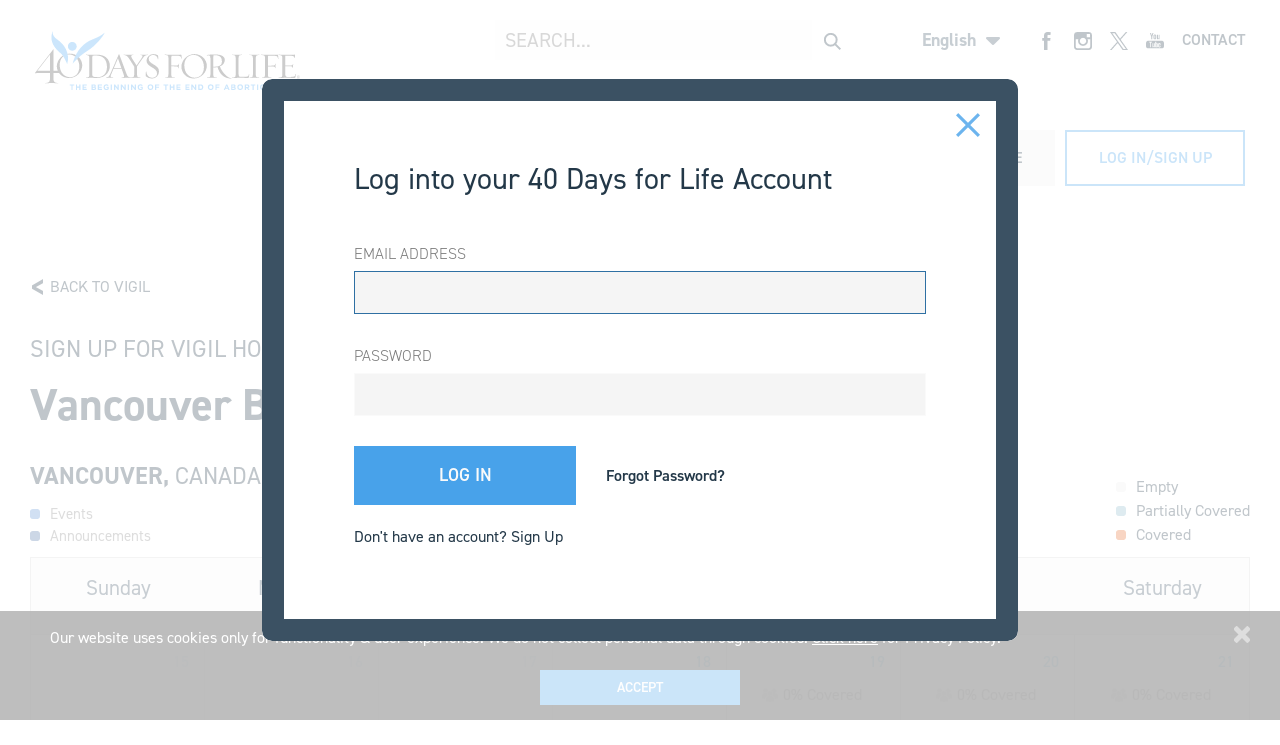

--- FILE ---
content_type: text/html; charset=utf-8
request_url: https://www.40daysforlife.com/vigil-hours-signup.aspx?l_id=105
body_size: 25099
content:


<!DOCTYPE html>
<!--[if lt IE 7]>      <html class="no-js lt-ie9 lt-ie8 lt-ie7"> <![endif]-->
<!--[if IE 7]>         <html class="no-js lt-ie9 lt-ie8"> <![endif]-->
<!--[if IE 8]>         <html class="no-js lt-ie9"> <![endif]-->
<!--[if gt IE 8]><!-->
<html class="no-js">
<!--<![endif]-->
<head><meta charset="utf-8" /><meta http-equiv="X-UA-Compatible" content="IE=edge,chrome=1" /><meta name="viewport" content="width=device-width, initial-scale=1" /><link rel="shortcut icon" href="https://www.40daysforlife.com/favicon.ico" /><title>
	40 Days for Life
</title>

    <!-- HTML5 Shim and Respond.js IE8 support of HTML5 elements and media queries -->
    <!-- WARNING: Respond.js doesn't work if you view the page via file:// -->
    <!--[if lt IE 9]>
	    <script src="https://oss.maxcdn.com/html5shiv/3.7.2/html5shiv.min.js"></script>
	    <script src="https://oss.maxcdn.com/respond/1.4.2/respond.min.js"></script>
	<![endif]-->

    <!-- Fonts -->
    <link rel="stylesheet" href="https://use.typekit.net/fyp8mzy.css" /><link rel="stylesheet" href="/styles/css/40-days.css?ver=8" /> 

    <!-- Stylesheets -->
    <link rel="stylesheet" type="text/css" href="/styles/css/bootstrap-4.1.3.min.css" /><link rel="stylesheet" type="text/css" href="/styles/css/slick.css" /><link rel="stylesheet" type="text/css" href="/styles/css/plugins/jquery.fancybox.min.css" /><link rel="stylesheet" type="text/css" href="/styles/css/plugins/intlTelInput.css" /><link rel="stylesheet" type="text/css" href="/styles/css/plugins/datatables.min.css?v=1" /><link rel="stylesheet" type="text/css" href="/styles/css/40-days.css?ver=6" /><link rel="stylesheet" type="text/css" href="/styles/css/style.css?ver=10" /><link rel="stylesheet" type="text/css" href="/styles/css/frontend_style.css?ver=143" /><link rel="stylesheet" type="text/css" href="/styles/css/plugins/jquery-ui.min.css" /><link rel="stylesheet" type="text/css" href="/styles/css/plugins/jquery-ui.structure.min.css" />
    

    <!-- Scripts -->
    <script type="text/javascript" src="/js/jquery-3.3.1.min.js"></script>
    <script type="text/javascript" src="/js/jquery.validate.min.js" defer="defer"></script>
    <script type="text/javascript" src="/js/jquery.validate.additional.methods.js?v=6" defer="defer"></script>
    <script type="text/javascript" src="/js/slick.min.js" defer="defer"></script>
    <script type="text/javascript" src="/js/jquery.fancybox.min.js?v=2" defer="defer"></script>
    <script type="text/javascript" src="/js/jquery.blockUI.js" defer="defer"></script>
    <script type="text/javascript" src="/js/jquery-ui.min.js" defer="defer"></script>
    <script type="text/javascript" src="/js/jquery-ui-1.12.1.min.js?v=15" defer="defer"></script>
    <script type="text/javascript" src="/js/jquery.mask.min.js?v=2" defer="defer"></script>
    <script type="text/javascript" src="/js/jquery.cookie.js" defer="defer"></script>
    <script type="text/javascript" src="/js/jquery.fitvids.js" defer="defer"></script>
    <script type="text/javascript" src="/js/intl-tel-input/intlTelInput.min.js"></script>

    

    <script type="text/javascript" src="/js/main.js?ver=86" ></script>
    <script type="text/javascript" src="/js/mobile_menu.js?ver=5" defer="defer"></script>

    <!-- Global site tag (gtag.js) - Google Analytics -->
    <script async src="https://www.googletagmanager.com/gtag/js?id=UA-155677459-1"></script>
    <script async src="https://cse.google.com/cse.js?cx=018373714900286418514:5sfnmvmiqpe"></script>

    <script>
        window.dataLayer = window.dataLayer || [];
        function gtag() { dataLayer.push(arguments); }
        gtag('js', new Date());

        gtag('config', 'UA-155677459-1');

        $(function () {
            $('.search-form button').click(function (e) {
                e.preventDefault();
                searchSubmit();
            });

            $('#txtGlobalSearch').keydown(function (e) {
                var key = e.charCode ? e.charCode : e.keyCode ? e.keyCode : 0;

                if (key == 13) {
                    e.preventDefault();
                    searchSubmit();
                }
            });

            if (!window.location.href.includes('/' + $('#hdnLanguageCode').val() + '/')) {
                window.history.pushState({}, '', '/' + $('#hdnLanguageCode').val() + window.location.pathname + window.location.search);
            }
        });

        function searchSubmit() {
            var q1 = $('.top-search .search-form').find('input').val();

            if (q1 !== "") {
                window.location = '/search-results.aspx?q=' + q1;
            } else {
                alert('Enter a search term');
            }

        }
    </script>

    <!-- Google tag (gtag.js) -->
    <script async src="https://www.googletagmanager.com/gtag/js?id=G-FBKE57X9G4"></script>
    <script>
        window.dataLayer = window.dataLayer || [];
        function gtag() { dataLayer.push(arguments); }
        gtag('js', new Date());

        gtag('config', 'G-FBKE57X9G4');
    </script>

    
    <script src='https://www.google.com/recaptcha/api.js?onload=CaptchaCallback&render=explicit' defer="defer"></script>

    
    <meta name="thumbnail" content="https://www.40daysforlife.com/images/metadata/search-default-image.jpg" />
    <script type="text/javascript" src="/js/vigil-calendar.js?v=4" defer="defer"></script>
    <script type="text/javascript" src="/js/vigil_hours_signup.js?v=24" defer="defer"></script>

    
    <script  type="text/javascript">

        $(function () {
            if ($('#hdnLanguageCode').val() == "es") {
                $('#imgLogo').attr('src', '../images/Spanish_40Days_horizontal_grey.svg');
            }
        });
    </script>

</head>
<body>

    <form id="frmLanguageCode">
        <input type="hidden" id="hdnLanguageCode" value="en" />
    </form>

    <div class="cookie-message">
        <p id="pCookiesMaster">Our website uses cookies only for functionality & user experience. We do not collect personal data through cookies. <a href="/privacy-policy">Click here</a> for Privacy Policy.</p>
        <a href="javascript: void(0)" id="aCookiesMaster" onclick="javascript: acceptCookies()" class="blue-button">Accept</a>
        <div onclick="javascript: $('.cookie-message').hide()" class="close"></div>
    </div>

    <header class="group frontend no-print">
        <div class="logo">
            <a href="/">
                <img src="/images/logo.svg" id="imgHeaderLogo" />
            </a>
        </div>
        <div class="header-right">
            <div class="top group">
                <ul class="top-links">
                    <li><a href="/contact.aspx" id="aContactMaster">Contact</a></li>
                </ul>
                <ul class="top-social">
                    <li>
                        <a href="https://www.facebook.com/40daysforlife/" target="_blank" aria-label="Open Facebook"><img src="/images/icons/header-fb.svg" /></a>
                    </li>
                    <li>
                        <a href="https://www.instagram.com/40daysforlife.official/?hl=en" target="_blank" aria-label="Open Instagram"><img src="/images/icons/header-ig.svg" /></a>
                    </li>
                    <li>
                        <a href="https://x.com/40daysforlife?lang=en" target="_blank" aria-label="Open X"><img src="/images/icons/header-x-logo.svg" /></a>
                    </li>
                    <li>
                        <a href="https://www.youtube.com/channel/UCIuKDmVVDK1mm_iRhC01j4Q" target="_blank" aria-label="Open YouTube"><img src="/images/icons/header-youtube.svg" /></a>
                    </li>
                </ul>
                <div class="profile group top-bar dropdown-child">
                    <div class="language-selection">
                        <p class="language">English</p>
                    </div>
                    <div class="dropdown">
					    <ul class="languages">
                            <li><a onclick='javascript: setLanguage(2);' style='cursor: pointer;'>Spanish</a></li>
					    </ul>
				    </div>
                </div>
                <div class="top-search">
                    <form class="search-form">
                        <input name="ctl00$txtGlobalSearch" type="text" id="txtGlobalSearch" placeholder="SEARCH..." />
                        <button class="search-btn" type="submit">
                            <img src="/images/icons/search.svg" /></button>
                    </form>
                </div>
            </div>
            <div class="bottom group">
                <div class="navigation">
                    <ul><li class='menu-dropdown'>About<div class='menu'><div class='menu-item'><a href='/about-overview.aspx'>Overview</a></div><div class='menu-item'><a href='/about-endorsements.aspx'>Endorsements</a></div><div class='menu-item'><a href='/about-results.aspx'>Results</a></div><div class='menu-item'><a href='/about-team.aspx'>Team</a></div><div class='menu-item'><a href='/about-memorial.aspx'>Memorial</a></div><div class='menu-item'><a href='https://form.jotform.com/213345477504153'>Jobs</a></div></div></li><li><a href='/vigil-search.aspx'>Locations</a></li><li class='menu-dropdown'>Media<div class='menu'><div class='menu-item'><a href='/blogs.aspx'>Blog</a></div><div class='menu-item'><a href='/videos.aspx'>Video</a></div><div class='menu-item'><a href='/podcasts.aspx'>Podcast</a></div><div class='menu-item'><a href='/news.aspx'>In The News</a></div><div class='menu-item'><a href='/whattosaywhen'>Book</a></div><div class='menu-item'><a href='/show.aspx'>Life Journey Show</a></div><div class='menu-item'><a href='mailto:press@40daysforlife.com'>Media Inquiries</a></div></div></li><li class='menu-dropdown'>Legal<div class='menu'><div class='menu-item'><a href='/institute-of-law-and-justice.aspx	'>Institute of Law & Justice - About	</a></div><div class='menu-item'><a href='/ILJ-resources'>Legal Resources</a></div><div class='menu-item'><a href='/postroeamerica'>Post-Roe America Map</a></div><div class='menu-item'><a href='/amendmentsmap'>State Constitutional Amendments Map</a></div><div class='menu-item'><a href='/ILJ-internships'>ILJ Internships</a></div></div></li><li class='menu-dropdown'>Resources<div class='menu'><div class='menu-item'><a href='/scumbags'>Forced Abortion Scumbags</a></div><div class='menu-item'><a href='/devotional'>Devotional</a></div><div class='menu-item'><a href='/resources-magazine.aspx'>Magazine</a></div><div class='menu-item'><a href='/resources-scholarship.aspx'>Scholarship</a></div><div class='menu-item'><a href='/pregnancyhelp'>Pregnant? Free help</a></div><div class='menu-item'><a href='/resources-faq.aspx'>FAQ</a></div></div></li><li><a href='/speakers'>Speakers</a></li><li><a href='/gala'>Gala</a></li><li><a href='/university'>University</a></li><li><a href='https://40daysforlifegear.com/'>Shop</a></li></ul>
                </div>

                <div class="mobile-search">
                    <img src="/images/icons/search.svg" /></div>
                <div class="right-links">
                    <div class="profile group dropdown-child tablet">
                        <div class="language-selection">
                            <p class="language">English</p>
                        </div>
                        <div class="dropdown">
					        <ul class="languages">
                                <li><a onclick='javascript: setLanguage(2);' style='cursor: pointer;'>Spanish</a></li>
					        </ul>
				        </div>
                    </div>
                    <a class="donate-button" href="/donate.aspx">
                        <p id="pDonateMaster" class="donate-button">Donate</p>
                    </a>
                    <a href="javascript: void(0)" id="lnkLogin" onclick="javascript: promptLogin()" style="display:inline-block;">
                        <div id="divLoginMaster" class="blue-outline-button">Log In/Sign Up</div>
                    </a>
                    <div id="divLoggedIn" class="profile group dropdown-child" style="display:none;">
                        <img src="/images/default.jpg" id="imgProfile" class="profile-pic" />
                        <div class="person-info">
                            <p class="name">
                                
                            </p>
                            
                        </div>
                        <div class="dropdown">
                            <ul>
                                <li><a href="/member-landing.aspx" id="aDashboardMaster" class="your-dashboard">Your Dashboard</a></li>
                                
                                <li><a href="/edit-account.aspx" id="aEditAccountMaster" class="edit-account">Edit Account</a></li>
                                <li><a href="javascript: void(0);" id="lnkLogout" class="logout">Logout</a></li>
                            </ul>
                        </div>
                    </div>
                </div>
                <div id="mobileLnkLogin" class="shown login-mobile" onclick="javascript: promptLogin()">
                    <div class="login_box">
                        <div class=" login icon-font-b"></div>
                    </div>
                </div>
                <div id="mobileLoggedIn" class="login-mobile">
                    <img src="/images/default.jpg" id="imgProfileMobile" class="profile-pic" />
                </div>
                <div class="hamburger mobile">
                    <div class="line"></div>
                    <div class="line"></div>
                    <div class="line"></div>
                </div>
            </div>
        </div>
        <div class="loggedIn_menu">
            <div class="person-info">

                <p class="name">
                    
                </p>
                <div class="close-menu icon-font-b"></div>
            </div>
            <ul id="ulMobileLoggedOut" style="display:block;">
                <li><a href="javascript: void(0);" id="aMobileLoginMaster" onclick="javascript: showLogin();" class="icon-font-b -login">Login</a></li>
            </ul>
            <ul id="ulMobileLoggedIn" style="display:none;">
                <li><a href="/member-landing.aspx" id="aMobileDashboardMaster" class="icon-font-b -cog">Your Dashboard</a></li>
                
                <li><a href="/edit-account.aspx" id="aMobileEditAccountMaster" class="icon-font-b -avatar">Edit Account</a></li>
                <li><a href="javascript: void(0);" id="lnkMobileLogout" class="icon-font-b -logout">Logout</a></li>
            </ul>
        </div>
        <div class="mobile-ham-menu">
            <div class="top">
                <a href="#puLanguage" class="language fancybox">Translate</a>
                <div class="close-menu icon-font-b"></div>
            </div>
            <div class="menu">
                <ul class='main_nav'><li class='menu-title'><div class='icon-font-a'>About</div><ul class='sub-menu'><li><a href='/about-overview.aspx'>Overview</a></li><li><a href='/about-endorsements.aspx'>Endorsements</a></li><li><a href='/about-results.aspx'>Results</a></li><li><a href='/about-team.aspx'>Team</a></li><li><a href='/about-memorial.aspx'>Memorial</a></li><li><a href='https://form.jotform.com/213345477504153'>Jobs</a></li></ul></li><li><a href='/vigil-search.aspx'>Locations</a></li><li class='menu-title'><div class='icon-font-a'>Media</div><ul class='sub-menu'><li><a href='/blogs.aspx'>Blog</a></li><li><a href='/videos.aspx'>Video</a></li><li><a href='/podcasts.aspx'>Podcast</a></li><li><a href='/news.aspx'>In The News</a></li><li><a href='/whattosaywhen'>Book</a></li><li><a href='/show.aspx'>Life Journey Show</a></li><li><a href='mailto:press@40daysforlife.com'>Media Inquiries</a></li></ul></li><li class='menu-title'><div class='icon-font-a'>Legal</div><ul class='sub-menu'><li><a href='/institute-of-law-and-justice.aspx	'>Institute of Law & Justice - About	</a></li><li><a href='/ILJ-resources'>Legal Resources</a></li><li><a href='/postroeamerica'>Post-Roe America Map</a></li><li><a href='/amendmentsmap'>State Constitutional Amendments Map</a></li><li><a href='/ILJ-internships'>ILJ Internships</a></li></ul></li><li class='menu-title'><div class='icon-font-a'>Resources</div><ul class='sub-menu'><li><a href='/scumbags'>Forced Abortion Scumbags</a></li><li><a href='/devotional'>Devotional</a></li><li><a href='/resources-magazine.aspx'>Magazine</a></li><li><a href='/resources-scholarship.aspx'>Scholarship</a></li><li><a href='/pregnancyhelp'>Pregnant? Free help</a></li><li><a href='/resources-faq.aspx'>FAQ</a></li></ul></li><li><a href='/speakers'>Speakers</a></li><li><a href='/gala'>Gala</a></li><li><a href='/university'>University</a></li><li><a href='https://40daysforlifegear.com/'>Shop</a></li><li><a href='/contact.aspx'>contact</a></li><li class='donate'><a href='/donate.aspx'>donate</a></li></ul>                
            </div>
            <div class="social">
                <ul>
                    <li><a href="https://www.facebook.com/40daysforlife/" class="fb icon-font-b"></a></li>
                    <li><a href="https://www.instagram.com/40daysforlife.official/?hl=en" class="ig icon-font-b"></a></li>
                    <li><a href=" https://twitter.com/40daysforlife?lang=en" class="tw icon-font-b"></a></li>
                    <li><a href="https://www.youtube.com/channel/UCIuKDmVVDK1mm_iRhC01j4Q" class="yt icon-font-b"></a></li>
                </ul>
            </div>
        </div>
    </header>

    <div class="main">
        <input name="ctl00$hdnShowMainPopupMsg" type="hidden" id="hdnShowMainPopupMsg" value="0" />
        <input name="ctl00$hdnShowSoPSignPopup" type="hidden" id="hdnShowSoPSignPopup" value="0" />

        

    <form method="post" action="./vigil-hours-signup.aspx?l_id=105" id="frm">
<div class="aspNetHidden">
<input type="hidden" name="__VIEWSTATE" id="__VIEWSTATE" value="/[base64]/[base64]/[base64]/[base64]/[base64]/[base64]/[base64]/[base64]/8QGCTfpSWROUO3m" />
</div>

<div class="aspNetHidden">

	<input type="hidden" name="__VIEWSTATEGENERATOR" id="__VIEWSTATEGENERATOR" value="6392DF92" />
	<input type="hidden" name="__EVENTVALIDATION" id="__EVENTVALIDATION" value="/wEdAA4uGw7tSEqdsvGaFlhR/dUxMulO8jEgj9kthoYy0/5pc2tEpnmzvT+UDw+ym8xcNUMJUigtql9GO3gwl0cYvAdKp1CxJR36oVKSQ0FSCQfRQnAUpDzwM+W1VGf3tD2yV5o3fkEz9mb6VppOgapL5ebE6N06MsIXumjjAEyaJH38wCIcU/CrUW1t9jI0QJSXJiveTY7q18mTrqv33i5uCP4vIXFgRiCID6vbBFOcvsSaoWZMRm4Tfg8lwEEleOyQ2TCzVRf9xhTrHJp9A99V25f0XPmnvnJ/oZf6D92eULqVgredymY3/FmbwcqFOFS066GoFxo06utF+F8TgJRlC18d" />
</div>
        <input type="hidden" name="ctl00$MainContent$hdnLoggedIn" id="hdnLoggedIn" value="0" />
        <input type="hidden" name="ctl00$MainContent$hdnData" id="hdnData" />
        <input type="hidden" id="hdnUserId" value="" />
        <input type="hidden" name="ctl00$MainContent$hdnPeace" id="hdnPeace" value="0" />
        <input type="hidden" name="ctl00$MainContent$hdnCalendar" id="hdnCalendar" value="40-day" />
        <input type="hidden" name="ctl00$MainContent$hdnStartDate" id="hdnStartDate" value="02/18/2026" />
        <input type="hidden" name="ctl00$MainContent$hdnEndDate" id="hdnEndDate" value="03/29/2026" />
        <input type="hidden" name="ctl00$MainContent$hdnVigilId" id="hdnVigilId" value="17746" />
        <input type="hidden" name="ctl00$MainContent$hdnLocationId" id="hdnLocationId" value="105" />
        <input type="hidden" name="ctl00$MainContent$hdnUSLocation" id="hdnUSLocation" value="0" />
        <input type="hidden" name="ctl00$MainContent$hdnGoToSOP" id="hdnGoToSOP" value="0" />

        <main class="vigil_signup">
            <!-- Activated when an hour of a day is clicked on -->
            <div id="puSignedUp" class="popup_box_container">
                <div class="popup_box">
                    <p id="pSignedUpTitle">
                        You have already signed up for this timeslot.
                        <span></span>
                    </p>
                    <div class="-buttons">
                        <button id="btnClose" type="button" onclick="$.fancybox.close()" class="blue-outline-button">Close</button>
                        <button id="btnCancel" type="button" onclick="cancelSignUp()" class="blue-outline-button">Cancel Sign-Up</button>
                    </div>
                </div>
            </div>
            <!-- Activated when user submits hours for first time -->
            <div id="grdp-sop" class="popup_box_container">
                <div class="-gdrp_overlay popup_box">
                    <p id="pSOP">If you are accessing this form and reside in a country which is a member of the European Union ("EU") or the European Economic Area ("EEA"), <a href="#signup-questions" class="fancybox">please click here</a> as you may have certain privacy rights. If you are uncertain whether your location is a part of the EU or EEA, <a href="https://ec.europa.eu/eurostat/statistics-explained/index.php/Glossary:European_Economic_Area_(EEA)" target="_blank">click here for a full country list.</a></p>

                    <a href="javascript: void(0);" id="aSOPNotEU" class="blue-button" onclick="javascript: goToSOP(false);">If you are not in the eu or eea, click here to continue.</a>
                    <a href="javascript: void(0);" id="aSOPEU" class="blue-button" onclick="javascript: goToSOP(true);">If you are in the eu or eea, click here to continue.</a>
                    <p><a href="javascript: void(0);" id="aSOPCancel" onclick="javascript: goToHomePage();">Or, cancel and return to the homepage</a></p>

                    <div class="ajax-loader">
                        <img src="/images/ajax-loader.gif" />
                    </div>
                </div>
            </div>
            
            <div id="puVigilHours" class="popup_box_container">
                <div class="-selected_vigil_hours_popup popup_box">
                    <h4 id="hVigilHoursTitle">Selected Vigil Hours</h4>
                    <div class="-hours_selected">
                        <div class="-col_titles">
                            <p id="pDate">Date</p>
                            <p id="pTime">Time</p>
                            <p id="pRecurring">Recurring Weekly?</p>
                        </div>
                        <div id="divHoursCurrent"></div>
                        <div id="divWeeklyMsg" class="-msg"></div>
                        <div id="divHoursSelected" class="selected-hours"></div>
                    </div>
                    <div class="-buttons">
                        <button id="btnSubmitHours" type="button" onclick="submitHours();" class="blue-outline-button">Submit Hours</button>
                        <button id="btnAddHours" type="button" onclick="addHours();" class="blue-outline-button add_more_hours_button">Add More Hours</button>
                    </div>
                </div>
            </div>
            <a href="vigil-local-page.aspx?id=105" id="lnkBack">
                <p id="pBack" class="back">Back to Vigil</p>
            </a>
            <!-- Tip text off to the left -->
            <div class="sign_up">
                <p id="pHowTo" class="bold">how to sign up</p>
                <p id="pHowToSub">Select a day to see time slots available.</p>
            </div>

            <section class="-content">
                <div class="vigil_info">
                    <div class="logo" style="display: none;">
                        <img src="../images/logo.svg" id="imgLogo" alt="40 Days" />
                    </div>
                    <h5 id="hSignUpTitle">SIGN UP FOR VIGIL HOURS</h5>
                    <!--  <a class="fancybox" href="#puStatementOfPeace">agreement</a> -->
                    <h2 class="date_info"><span class="date_range">
                        Vancouver BC</span> <span id="spnCampaign">Campaign</span></h2>
                    <h5 class="location"><span id="spnCityState" class="city">
                        Vancouver, </span>
                        Canada
                    </h5>                    
                    <div class="buttons" style="margin-top: 15px;">
                        
                        
                    </div>
                </div>
                <div class="vigil-calendar front-end-calendar"></div>
                <br />
                <!-- <button type="button" id="btnSubmitHours" onclick="submitHours();" class="blue-outline-button">
                    submit hours
                </button> -->
                <div class="review_hours">
                    <p id="pReview" class="p-18">Ready To Submit Your Hours?</p>
                    <div id="divReviewDates" class="blue-button" href="javascript: void(0);" onclick="javascript: reviewHours()">REVIEW YOUR CHOSEN DATES</div>
                </div>
            </section>
        </main>
    </form>



        <div class="popup_box_container" id="under-construction">
            <div class="popup_box">
                <p id="pConstructionMaster">This feature is under construction.</p>
            </div>
        </div>

        <div class="popup_box_container" id="main-popup-message">
            <div id="puMainPopupMsg" class="popup_box"></div>
        </div>

    </div>

    <footer class="no-print">
        <div class="top-footer group">
            <div class="left group">
                <div class="logo">
                    <img src="/images/white-logo.svg" id="imgFooterLogo" />
                </div>
                <div class="text">
                    <p id="pSignupMaster">Sign up for breaking news, devotionals, and prayers from 40 Days for Life.</p>
                    <a href="#grdp-subscribe" id="aSubscribeMaster" onclick="promptSubscribe(event);" class="blue-button">Subscribe</a>
                </div>
            </div>
            <div class="right group">
                <div class="social">
                    <p id="pFollowMaster" class="heading">Follow Us</p>
                    <ul>
                        <li>
                            <a href="https://www.facebook.com/40daysforlife/" target="_blank">
                                <svg xmlns="http://www.w3.org/2000/svg" width="37.518" height="37.518" viewBox="0 0 37.518 37.518">
                                    <g id="Group_471" data-name="Group 471" transform="translate(-1162.586 -7260.477)">
                                        <path id="Path_230" class="circle" data-name="Path 230" d="M18.759,37.518A18.759,18.759,0,1,0,0,18.759,18.743,18.743,0,0,0,18.759,37.518" transform="translate(1162.586 7260.477)" fill="#48a2ea" />
                                        <path id="Path_231" data-name="Path 231" d="M12.9,14.679h1.986V12.8a4.439,4.439,0,0,1,.662-2.869A3.168,3.168,0,0,1,18.528,8.5a13.741,13.741,0,0,1,3.531.331L21.617,11.7a6.454,6.454,0,0,0-1.545-.221c-.772,0-1.434.221-1.434.993v2.207h3.09l-.221,2.759H18.528v9.71H14.886v-9.71H12.9Z" transform="translate(1163.92 7260.356)" fill="#fff" />
                                    </g>
                                </svg>
                            </a>
                        </li>
                        <li>
                            <a href="https://www.instagram.com/40daysforlife.official/?hl=en" target="_blank">
                                <svg xmlns="http://www.w3.org/2000/svg" width="37.517" height="37.518" viewBox="0 0 37.517 37.518">
                                    <g id="Group_473" data-name="Group 473" transform="translate(-1213.464 -7260.482)">
                                        <path id="Path_234" class="circle" data-name="Path 234" d="M18.759,37.518A18.759,18.759,0,1,0,0,18.759,18.743,18.743,0,0,0,18.759,37.518" transform="translate(1213.464 7260.482)" fill="#48a2ea" />
                                        <path id="Path_235" data-name="Path 235" d="M23.617,8.5H12.141A3.674,3.674,0,0,0,8.5,12.141V23.728a3.674,3.674,0,0,0,3.641,3.641H23.617a3.674,3.674,0,0,0,3.641-3.641V12.141A3.674,3.674,0,0,0,23.617,8.5Zm1.1,2.207h.441v3.2h-3.2v-3.2ZM15.231,16a3.1,3.1,0,0,1,2.648-1.434,3.289,3.289,0,0,1,2.648,1.324,3,3,0,0,1,.662,1.876,3.31,3.31,0,1,1-6.621,0A2.935,2.935,0,0,1,15.231,16Zm10.262,7.614a1.743,1.743,0,0,1-1.766,1.766H12.141a1.743,1.743,0,0,1-1.766-1.766V15.893h2.759a5.187,5.187,0,1,0,9.71,0H25.6v7.724Z" transform="translate(1214.344 7260.361)" fill="#fff" />
                                    </g>
                                </svg>
                            </a>
                        </li>
                        <li>
                            <a href="https://x.com/40daysforlife?lang=en" target="_blank">
                                <svg width="38" height="38" viewBox="0 0 38 38" fill="none" xmlns="http://www.w3.org/2000/svg">
                                    <g clip-path="url(#clip0_202_3)">
                                        <path d="M18.759 37.518C22.4692 37.518 26.096 36.4178 29.181 34.3565C32.2659 32.2953 34.6702 29.3655 36.0901 25.9378C37.5099 22.51 37.8814 18.7382 37.1576 15.0993C36.4337 11.4604 34.6471 8.11789 32.0236 5.49439C29.4001 2.8709 26.0576 1.08428 22.4187 0.360457C18.7798 -0.363363 15.008 0.00812793 11.5802 1.42795C8.15249 2.84778 5.22273 5.25216 3.16147 8.33707C1.1002 11.422 6.83568e-06 15.0488 6.83568e-06 18.759C-0.00209751 21.2231 0.481682 23.6634 1.42366 25.9403C2.36565 28.2172 3.74734 30.286 5.4897 32.0283C7.23205 33.7707 9.30086 35.1524 11.5778 36.0943C13.8547 37.0363 16.2949 37.5201 18.759 37.518Z" fill="#48A2EA"/>
                                        <path d="M20.9027 17.4686L28.3482 9H26.5838L20.119 16.3532L14.9555 9H9L16.8082 20.1193L9 29H10.7644L17.5915 21.2348L23.0445 29H29L20.9023 17.4686H20.9027ZM18.4861 20.2173L17.695 19.1101L11.4002 10.2997H14.1103L19.1902 17.4099L19.9813 18.5172L26.5847 27.7594H23.8746L18.4861 20.2177V20.2173Z" fill="white"/>
                                    </g>
                                    <defs>
                                        <clipPath id="clip0_202_3">
                                            <rect width="37.517" height="37.518" fill="white"/>
                                        </clipPath>
                                    </defs>
                                </svg>
                            </a>
                        </li>
                        <li>
                            <a href="https://www.youtube.com/channel/UCIuKDmVVDK1mm_iRhC01j4Q" target="_blank">
                                <svg xmlns="http://www.w3.org/2000/svg" width="37.517" height="37.518" viewBox="0 0 37.517 37.518">
                                    <g id="Group_474" data-name="Group 474" transform="translate(-1315.342 -7260.275)">
                                        <path id="Path_1351" class="circle" data-name="Path 1351" d="M18.759,37.518A18.759,18.759,0,1,0,0,18.759,18.743,18.743,0,0,0,18.759,37.518" transform="translate(1315.342 7260.275)" fill="#48a2ea" />
                                        <path id="Path_1352" data-name="Path 1352" d="M715.521,145.316v4.316a1.5,1.5,0,0,1-.353.308.708.708,0,0,1-.332.125.277.277,0,0,1-.228-.092.426.426,0,0,1-.081-.3v-4.361h-1.164v4.748a1.194,1.194,0,0,0,.205.764.731.731,0,0,0,.606.252,1.569,1.569,0,0,0,.684-.17,2.545,2.545,0,0,0,.662-.537V151h1.165v-5.684Zm-3.55.274a1.682,1.682,0,0,0-1.186-.422,1.937,1.937,0,0,0-1.268.4,1.3,1.3,0,0,0-.467,1.051v2.944a1.52,1.52,0,0,0,.456,1.153,1.992,1.992,0,0,0,2.466.011,1.436,1.436,0,0,0,.457-1.141v-2.933A1.387,1.387,0,0,0,711.971,145.591Zm-.731,4.086a.473.473,0,0,1-.137.354.508.508,0,0,1-.375.136.459.459,0,0,1-.354-.136.5.5,0,0,1-.127-.354v-3.105a.356.356,0,0,1,.137-.3.477.477,0,0,1,.344-.115.579.579,0,0,1,.375.115.349.349,0,0,1,.137.3Zm-3.607-6.382-.808,3.083h-.093l-.844-3.083h-1.324l1.565,4.658V151h1.311v-3.2l1.518-4.51Zm9.076,13.574a.793.793,0,0,1,.1.455v.525h-.9v-.525a.7.7,0,0,1,.1-.455.412.412,0,0,1,.354-.149A.405.405,0,0,1,716.709,156.869Zm-3.584-.024a.38.38,0,0,0-.32-.137.509.509,0,0,0-.217.045.852.852,0,0,0-.216.161v3.218a.836.836,0,0,0,.25.182.61.61,0,0,0,.24.059.316.316,0,0,0,.285-.116.546.546,0,0,0,.092-.353v-2.671A.566.566,0,0,0,713.124,156.845Zm0,0a.38.38,0,0,0-.32-.137.509.509,0,0,0-.217.045.852.852,0,0,0-.216.161v3.218a.836.836,0,0,0,.25.182.61.61,0,0,0,.24.059.316.316,0,0,0,.285-.116.546.546,0,0,0,.092-.353v-2.671A.566.566,0,0,0,713.124,156.845Zm5.856-3.983H702.8a3.251,3.251,0,0,0-3.232,3.241v3.3a3.242,3.242,0,0,0,3.232,3.23H718.98a3.242,3.242,0,0,0,3.23-3.23v-3.3A3.251,3.251,0,0,0,718.98,152.862Zm-11.825,2.27h-1.21v5.981H704.78v-5.981h-1.2v-1.015h3.573Zm3.4,5.981h-1.039v-.57a1.907,1.907,0,0,1-.593.479,1.213,1.213,0,0,1-.6.17.657.657,0,0,1-.547-.24,1.116,1.116,0,0,1-.172-.684v-4.326h1.028v3.972a.416.416,0,0,0,.069.262.226.226,0,0,0,.2.08.517.517,0,0,0,.286-.113,1.044,1.044,0,0,0,.318-.274v-3.927h1.039Zm3.744-1.072a1.306,1.306,0,0,1-.24.844.873.873,0,0,1-.707.3,1.179,1.179,0,0,1-.538-.113,1.42,1.42,0,0,1-.443-.356v.4h-1.04v-7h1.04v2.248a1.634,1.634,0,0,1,.443-.354,1.069,1.069,0,0,1,.479-.124.9.9,0,0,1,.743.33,1.518,1.518,0,0,1,.262.959Zm3.585-1.382h-1.976v.971a1.069,1.069,0,0,0,.093.559.376.376,0,0,0,.353.16.41.41,0,0,0,.354-.137,1.061,1.061,0,0,0,.1-.582v-.24h1.073v.262a1.626,1.626,0,0,1-.4,1.2,1.493,1.493,0,0,1-1.152.4,1.416,1.416,0,0,1-1.1-.422,1.673,1.673,0,0,1-.4-1.176v-2.317a1.446,1.446,0,0,1,.446-1.1,1.556,1.556,0,0,1,1.129-.422,1.436,1.436,0,0,1,1.084.4,1.543,1.543,0,0,1,.389,1.118Zm-5.08-1.952a.509.509,0,0,0-.217.045.852.852,0,0,0-.216.161v3.218a.836.836,0,0,0,.25.182.61.61,0,0,0,.24.059.316.316,0,0,0,.285-.116.546.546,0,0,0,.092-.353v-2.671a.566.566,0,0,0-.115-.389A.38.38,0,0,0,712.8,156.708Zm.32.137a.38.38,0,0,0-.32-.137.509.509,0,0,0-.217.045.852.852,0,0,0-.216.161v3.218a.836.836,0,0,0,.25.182.61.61,0,0,0,.24.059.316.316,0,0,0,.285-.116.546.546,0,0,0,.092-.353v-2.671A.566.566,0,0,0,713.124,156.845Zm0,0a.38.38,0,0,0-.32-.137.509.509,0,0,0-.217.045.852.852,0,0,0-.216.161v3.218a.836.836,0,0,0,.25.182.61.61,0,0,0,.24.059.316.316,0,0,0,.285-.116.546.546,0,0,0,.092-.353v-2.671A.566.566,0,0,0,713.124,156.845Z" transform="translate(623.591 7124.562)" fill="#fff" />
                                    </g>
                                </svg>
                            </a>
                        </li>
                    </ul>
                </div>
                <div class="contact">
                    <p id="pContactMaster" class="heading">Contact</p>
                    <p id="pEmailMaster">info@40daysforlife.com</p>
                    <p id="pAddressMaster">4112 East 29th Street<br />Bryan, TX 77802<br />888-LIFE-316<br />(888-543-3316)</p>
                </div>
            </div>
        </div>
        <div class="bottom-footer">
            <p>© 2024 40 Days for Life</p>
            <p><a href="/terms" id="aTermsOfUse">Terms of Use</a></p>
            <p><a href="/privacy-policy" id="aPrivacyMaster">Privacy Policy</a></p>
            <p><a href="/eu-eea-privacy-statement" id="aEuPrivacyMaster">EU/EEA Privacy Statement</a></p>
            <div class="arrow-up"></div>
        </div>
    </footer>

    <div id="puLanguage" class="popup_box_container">
        <div class="popup_box">
            <h4 class="title">Translate site to:</h4>
            <ul id="ulLanguageOptions">
                <li><a onclick='javascript: setLanguage(2);' style='cursor: pointer;'>Spanish</a></li>
            </ul>
        </div>
    </div>

    <div id="puLogin" class="popup_box_container">

        <div class="-login_overlay popup_box">

            <h4 id="h4LoginMaster">Log into your 40 Days for Life Account</h4>
            <div id="divLoginError" class="popup_form_error" style="display: none;"></div>

            <div class="ajax-loader">
                <img src="/images/ajax-loader.gif" />
            </div>

            <form id="frmLogin">
                <label id="lblLoginEmailMaster" for="username">Email address</label>
                <input type="text" id="login_email" name="login_email" />
                <label id="lblLoginPasswordMaster" for="password">Password</label>
                <input type="password" id="login_password" name="login_password" />
                <div class="buttons">
                    <button id="btnLoginMaster" type="button" onclick="login();" class="blue-button">LOG IN</button>
                    <a class="hover-underline" href="javascript: void(0);" onclick="javascript: showForgotPassword();">
                        <p id="pForgotPasswordMaster">Forgot Password?</p>
                    </a>
                </div>
            </form>
            <p id="pNoAccountMaster" class="no_account">Don't have an account? <a class="visible-underline" href="javascript: void(0);" onclick="javascript: showSignUp();">Sign Up</a></p>
        </div>

        <div class="-signup_overlay popup_box" style="display: none;">
            <h4 id="h4SignupMaster">Sign up for 40 Days for Life Account</h4>
            <div id="divSignUpAccessInfo" style="display: none;" class="access-info">
                <p id="pSignupAccessMaster"><strong>ACCESS:</strong><br />If you would like to access the personal data that 40 Days for Life maintains about you, click <a href="/information-access.aspx">HERE.</a></p>
                <p id="pSignupDeletionMaster"><strong>DELETION/ERASURE:</strong><br />If you would like to change or delete some or all of the personal data that 40 Days for Life maintains about you, click <a href="/information-access.aspx">HERE.</a></p>
                <p id="pSignupRetentionMaster"><strong>RETENTION TIME:</strong><br />40 Days for Life retains personal data as long as there is an active campaign that is relevant to you; or until you request deletion; or for two years unless you re-consent - a reconsent form will be sent to you when the two year mark is approaching.</p>
                <p id="pSignupPortabilityMaster"><strong>PORTABILITY:</strong><br />If you would like a copy of the personal data that 40 Days for Life maintains about you, click <a href="/information-access.aspx">HERE.</a> In some cases, there may be a small fee for this service.</p>
            </div>
            <div id="divSignUpError" class="popup_form_error" style="display: none;"></div>

            <div class="ajax-loader">
                <img src="/images/ajax-loader.gif" />
            </div>

            <form id="frmSignUp">
                <input type="hidden" id="hdnSignUpEEA" value="0" />
                <label id="lblFirstNameMaster" for="first_name">First Name</label>
                <input type="text" id="first_name" name="first_name" maxlength="50" />
                <label id="lblLastNameMaster" for="last_name">Last Name</label>
                <input type="text" id="last_name" name="last_name" maxlength="50" />
                <label id="lblEmailMaster" for="email">Email Address</label>
                <input type="text" id="email" name="email" maxlength="150" />
                

                <label id="lblPhoneMaster" for="phone">Phone Number (will be sent verification code)</label>
                <input type="tel" id="phone" name="phone" maxlength="15" style="padding-left: 52px; width: 100%" />
                <p id="spnInvalidPhoneError" style="display: none; color: red;">The phone number entered is not valid</p>
                <p id="spnTwilioErrorPhoneError" style="display: none; color: red;">An error occurred when trying to validate phone number</p>
                <label id="lblZipMaster" for="zip">Zip/Postal Code</label>
                <input type="text" id="zip" name="zip" maxlength="10" />
                <label id="lblPasswordMaster" for="Password">Password</label>
                <input id="password" type="password" name="password" />
                <label id="lblConfirmPasswordMaster" for="confirm_password">Confirm Password</label>
                <input type="password" name="confirm_password" />

                <div class="form-group">
                    <label class="checkbox">
                        <span id="chkAgreementText" style="text-transform: none;">I agree that all of the information that I have provided is true, accurate and complete. I agree that I will only use this website and the Services that are provided in accord with the Mission of 40 Days for Life and for lawful, peaceful, prayerful pro life purposes.  I agree that I will not use this website or any Services to harm, harass, intimidate or interfere with the operations or Mission of 40 Days of Life, its employees or volunteers.</span>
						<input type="checkbox" id="chkAgreement" name="chkAgreement">
                        <span class="checkmark"></span>
                    </label>
				</div>

                <div class="form-group">
                    <label class="checkbox">
                        <span id="chkTermsOfUseText" style="text-transform: none;">I agree to the 40 Days for Life <a target="_blank" href="/terms">Terms of Use</a>.</span>
						<input type="checkbox" id="chkTermsofUse" name="chkTermsofUse">
                        <span class="checkmark"></span>
                    </label>
				</div>

                <input type="hidden" class="hiddenRecaptcha required" name="hidden_recaptcha" id="signupRecaptcha">
                <div id="captchaSignUp" class="g-recaptcha" data-sitekey="6LfdBbMUAAAAAAFsO0hd0sgN0zeV3br-s0SM8IPQ" style="margin-bottom: 25px;"></div>
                <div class="buttons" style="margin-top: 0;">
                    <button id="btnSignupMaster" type="button" onclick="signUp();" class="blue-button">SIGN UP</button>
                </div>
                <p class="has_account"><a href="javascript: void(0);" id="aLoginMaster" onclick="javascript: showLogin();">Have an account? Log In</a></p>
            </form>
            <p id="pSignUpSuccess" style="display: none;">Thank you for signing up. To complete creating your account, please follow the verification steps we sent to your email.</p>
        </div>

        <div class="-forgotpass_overlay popup_box" style="display: none;">
            <h4 id="h4ResetPasswordMaster">Reset Your 40 Days for Life Password</h4>
            <div id="divForgotPasswordError" class="popup_form_error" style="display: none;"></div>

            <div class="ajax-loader">
                <img src="/images/ajax-loader.gif" />
            </div>

            <form id="frmForgotPassword">
                <label id="lblForgotPasswordEmailMaster" for="email">Email Address</label>
                <input type="text" name="fp_email" id="fp_email" />
                <div class="buttons">
                    <button id="btnForgotPasswordMaster" type="button" onclick="forgotPassword();" class="blue-button">SUBMIT</button>
                    <a href="javascript: void(0);" id="aForgotPasswordCancelMaster" onclick="javascript: showLogin();">Cancel</a>
                </div>
            </form>
            <div class="submission-success" style="display: none;">
                <p id="pForgotPasswordInstructionsMaster">If you have a valid account, you will receive an email with instructions for setting up a new password shortly.</p>
                <div class="buttons">
                    <a href="javascript: void(0);" id="aLoginReturnMaster" onclick="javascript: showLogin();" class="blue-button">Return to Login</a>
                </div>
            </div>
        </div>

        <div class="-gdrp_overlay popup_box" style="display: none;">
            <p id="pEuMaster">If you are accessing this form and reside in a country which is a member of the European Union ("EU") or the European Economic Area ("EEA"), please click here as you may have certain privacy rights. If you are uncertain whether your location is a part of the EU or EEA, click here for a full country list.</p>

            <button id="btnEuMaster" class="blue-button">If you are not in the eu or eea, click here to continue.</button>
            <a href="#" id="aEuCancelMaster">Or, cancel and return to the homepage</a>

            <div class="ajax-loader">
                <img src="/images/ajax-loader.gif" />
            </div>
        </div>

    </div>

    <div id="puSubscribe" class="popup_box_container">
        <div class="-subscribe_overlay popup_box">
            <h4 id="h4SubscribeMaster">Subscribe to 40 Days For Life</h4>
            <div id="divSubscribeAccessInfo" class="access-info" style="display: none;">
                <p id="pSubscribeAccessMaster"><strong>ACCESS:</strong><br />If you would like to access the personal data that 40 Days for Life maintains about you, click <a href="/information-access.aspx">HERE.</a></p>
                <p id="pSubscribeDeletionMaster"><strong>DELETION/ERASURE:</strong><br />If you would like to change or delete some or all of the personal data that 40 Days for Life maintains about you, click <a href="/information-access.aspx">HERE.</a></p>
                <p id="pSubscribeRetentionMaster"><strong>RETENTION TIME:</strong><br />40 Days for Life retains personal data as long as there is an active campaign that is relevant to you; or until you request deletion; or for two years unless you re-consent - a reconsent form will be sent to you when the two year mark is approaching.</p>
                <p id="pSubscribePortabilityMaster"><strong>PORTABILITY:</strong><br />If you would like a copy of the personal data that 40 Days for Life maintains about you, click <a href="/information-access.aspx">HERE.</a> In some cases, there may be a small fee for this service.</p>
            </div>

            <div class="ajax-loader">
                <img src="/images/ajax-loader.gif" />
            </div>

            
            
            

            <form id="frmSubscribe">
                <input type="hidden" id="hdnSubscribeEEA" value="0" />
                <label id="lblSubscribeFirstNameMaster" for="subscribeFirstName">First Name</label>
                <input type="text" name="subscribeFirstName" id="subscribeFirstName" />
                <label id="lblSubscribeEmailMaster" for="email">Email Address</label>
                <input type="text" name="subscribeEmail" id="subscribeEmail" />
                <label id="lblSubscribeZipMaster" for="zip">Zip Code (Enter your zip/postal code to get updates specifically tailored toward your part of the world)</label>
                <input type="text" name="subscribeZip" id="subscribeZip" style="margin-bottom: 30px;" />
                <div id="captchaError" style="color: red; text-align: left; font-size: 14px; display: none;">Please check the box below.</div>
                <input type="hidden" class="hiddenRecaptcha required" name="hiddenRecaptcha" id="hiddenRecaptcha">
                <div id="captchaSubscribe" class="g-recaptcha" data-sitekey="6LfdBbMUAAAAAAFsO0hd0sgN0zeV3br-s0SM8IPQ" style="margin-bottom: 25px;"></div>
                <div class="buttons" style="margin-top: 0;">
                    <button id="btnSubscribeSubmitMaster" type="button" onclick="subscribe();" class="blue-button">Subscribe</button>
                    <a href="javascript: void(0);" id="aSubscribeCancelMaster" onclick="javascript: $.fancybox.close();">Cancel</a>
                </div>
            </form>
            <div class="submission-success" style="display: none;">
                <p id="pSubscribeThanksMaster" style="text-align: left;">Thank you for subscribing.</p>
                <div class="buttons">
                    <a href="javascript: void(0);" id="aSubscribeOkMaster" onclick="javascript: $.fancybox.close();" class="blue-button">Ok</a>
                    
                </div>
            </div>
        </div>
    </div>

    <div id="grdp-subscribe" class="popup_box_container">
        <div class="-gdrp_overlay popup_box">
            <p id="pSubscribeEuMaster">If you are accessing this form and reside in a country which is a member of the European Union ("EU") or the European Economic Area ("EEA"), <a href="#subscribe-questions" class="fancybox">please click here</a> as you may have certain privacy rights. If you are uncertain whether your location is a part of the EU or EEA, <a href="https://ec.europa.eu/eurostat/statistics-explained/index.php/Glossary:European_Economic_Area_(EEA)" target="_blank">click here for a full country list.</a></p>

            <a href="javascript: void(0);" id="aSubscribeEuMaster" class="blue-button" onclick="javascript: continueSubscribeEEA()">If you are not in the eu or eea, click here to continue.</a>
            <p><a href="/" id="aSubscribeEuCancelMaster">Or, cancel and return to the homepage</a></p>

            <div class="ajax-loader">
                <img src="/images/ajax-loader.gif" />
            </div>
        </div>
    </div>

    <div id="subscribe-questions" class="popup_box_container">
        <div class="-gdrp_overlay popup_box">
            <p id="pEuPopupMaster1">You have indicated that you are an EU or EEA resident and are using this form from an EU or EEA location. As of May 25, 2018 the EU has put into effect the General Data Protection Regulation ("GDPR") which requires that you are clearly informed who is collecting, storing, and accessing your personal data ("Controller"); what personal data is being collected; how it is being used; how to access it ("Right of Access"); how to have it removed/deleted/erased ("Right to be Forgotten"); how to get a copy ("Portability"); restrict processing; and to object.</p>
            <p id="pEuPopupMaster2">For complete information on the EU GDPR, click: <a href="https://www.eugdpr.org" target="_blank">https://www.eugdpr.org</a></p>

            <h4 id="h4EuPopupMaster">WHO IS COLLECTING & USING YOUR PERSONAL DATA?</h4>
            <p id="pEuPopupMaster3">All personal data provided by you is controlled, collected, stored, accessed, and processed/used by 40 Days for Life, a charitable organization located in Texas, U.S.A.</p>
            <p id="pEuPopupMaster4">40 Days for Life only shares your personal data with our trusted partners in furtherance of our Mission to end abortion; and only with your consent.</p>
            <p id="pEuPopupAddressMaster"><strong>WEBSITE:</strong> https://40daysforlife.com<br /><strong>ADDRESS:</strong> 4112 East 29th Street, Bryan, TX, 77802, U.S.A.<br /><strong>PHONE:</strong> +1-888-LIFE-316</p>

            <p id="pEuPopupPrivacyMaster">Click <a href="/eu-eea-privacy-statement/">HERE</a> for our PRIVACY STATEMENT.</p>

            <h4 id="h4EuPopupDataMaster">WHAT IS PERSONAL DATA?</h4>
            <p id="pEuPopupDataMaster">Personal data is information that identifies you. 40 Days for Life takes your privacy & security seriously and therefore considers almost all data about you to be personal. Below is a list of the personal data that you will be asked to provide for this application.</p>

            <h4 id="h4EuPopupInformationMaster">WHERE DOES MY INFORMATION GO?</h4>
            <p id="pEuPopupInformationMaster">All information provided by you will be transferred to, stored, and accessed in the United States of America solely for the purpose of furthering our Mission to end abortion.</p>

            <h4 id="h4EuPopupAgeMaster">YOUR AGE:</h4>
            <p id="pEuPopupAgeMaster">40 Days for Life does not accept or collect information from minors/juveniles. Please click the button below to indicate whether you are at least eighteen (18) years of age, or the age of majority (if higher) in your location:</p>

            <a href="#subscribe-age-confirm" id="aEuPopupAgeMaster" class="blue-button fancybox">Yes, I am at least 18 years old, or the age of majority in my location</a>
            <p class="consent-cancel"><a href="/" id="aEuPopupCancelMaster">Or, cancel and return to the home page</a></p>
        </div>
    </div>

    <div id="subscribe-age-confirm" class="popup_box_container">
        <div class="-gdrp_overlay popup_box">
            <form id="frmSubscribeConsent">
                <input type="hidden" id="hdnSubscribeConsent" name="hdnSubscribeConsent">
                <h4 id="h4AgeInformationMaster">INFORMATION COLLECTED BY THIS FORM:</h4>
                <p id="pAgeInformationMaster">Please click the box to the left of each item of information collected if you agree for the information to be collected:</p>
                <div class="form-group">
                    <div class="width-100">
                        <label class="checkbox">
                            <span id="spnAgeFirstNameMaster">First Name</span>
						    <input type="checkbox" id="chkSubscribeFirstName" name="chkSubscribeFirstName">
                            <span class="checkmark"></span>
                        </label>
                        <label class="checkbox">
                            <span id="spnAgeLastNameMaster">Last Name</span>
						    <input type="checkbox" id="chkSubscribeLastName" name="chkSubscribeLastName">
                            <span class="checkmark"></span>
                        </label>
                        <label class="checkbox">
                            <span id="spnAgeEmailMaster">E-mail Address</span>
						    <input type="checkbox" id="chkSubscribeEmail" name="chkSubscribeEmail">
                            <span class="checkmark"></span>
                        </label>
                        <label class="checkbox">
                            <span id="spnAgePhoneMaster">Phone Number</span>
						    <input type="checkbox" id="chkSubscribePhone" name="chkSubscribePhone">
                            <span class="checkmark"></span>
                        </label>
                        <label class="checkbox">
                            <span id="spnAgeZipMaster">Zip/Postal Code</span>
						    <input type="checkbox" id="chkSubscribeZip" name="chkSubscribeZip">
                            <span class="checkmark"></span>
                        </label>
                    </div>
                </div>
                <div class="form-group">
                    <div class="width-100">
                        <h4 id="h4AgeTransferMaster">Cross-border transfer:</h4>
                        <label class="checkbox">
                            <span id="spnAgeTransferMaster">I consent for 40 days for life to transfer, store, access, & use all data provided by me to the U.S.A.</span>
							<input type="checkbox" id="chkSubscribeBorder" name="chkSubscribeBorder">
                            <span class="checkmark"></span>
                        </label>
                    </div>
                </div>
                <div class="form-group">
                    <div class="width-100">
                        <h4 id="h4AgeDataMaster">PROCESSING & USE OF DATA:</h4>
                        <p id="pAgeDataMaster">Please click the box to the left of each use of the data collected if you agree to the processing/use:</p>
                        <label class="checkbox">
                            <span id="spnAgeStorageMaster">Storage</span>
						    <input type="checkbox" id="chkSubscribeStorage" name="chkSubscribeStorage">
                            <span class="checkmark"></span>
                        </label>
                        <label class="checkbox">
                            <span id="spnAgeAccessMaster">Access</span>
						    <input type="checkbox" id="chkSubscribeAccess" name="chkSubscribeAccess">
                            <span class="checkmark"></span>
                        </label>
                        <label class="checkbox">
                            <span id="spnAgeReviewMaster">Review</span>
						    <input type="checkbox" id="chkSubscribeReview" name="chkSubscribeReview">
                            <span class="checkmark"></span>
                        </label>
                        <label class="checkbox">
                            <span id="spnAgeAnalysisMaster">Analysis</span>
						    <input type="checkbox" id="chkSubscribeAnalysis" name="chkSubscribeAnalysis">
                            <span class="checkmark"></span>
                        </label>

                        <br />
                        <p id="pAgeContactMaster">Contacting you via:</p>
                        <label class="checkbox">
                            <span id="spnAgeContactEmailMaster">E-mail</span>
						    <input type="checkbox" id="chkSubscribeContactEmail" name="chkSubscribeContactEmail">
                            <span class="checkmark"></span>
                        </label>
                        <label class="checkbox">
                            <span id="spnAgeContactInformationMaster">Sending information about 40 Days for Life and our Mission</span>
						    <input type="checkbox" id="chkSubscribeContactInfo" name="chkSubscribeContactInfo">
                            <span class="checkmark"></span>
                        </label>
                        <label class="checkbox">
                            <span id="spnAgeContactDonationMaster">Soliciting donations/contributions</span>
						    <input type="checkbox" id="chkSubscribeContactDonations" name="chkSubscribeContactDonations">
                            <span class="checkmark"></span>
                        </label>
                        <label class="checkbox">
                            <span id="spnAgeContactBusinessMaster">Business purposes, such as audits, security and fraud monitoring and prevention, developing new and improved methods, services and products, enhancing, improving or modifying our services, identifying usage trends, determining the effectiveness of our campaigns and operating and expanding our activities.</span>
						    <input type="checkbox" id="chkSubscribeContactBusiness" name="chkSubscribeContactBusiness">
                            <span class="checkmark"></span>
                        </label>
                    </div>
                </div>
                <div class="form-group">
                    <div class="width-100">
                        <h4 id="h4AgeCookiesMaster">Cookies:</h4>
                        <p id="pAgeCookiesMaster">40 Days for Life uses cookies to collect and analyze certain data. For complete information please click: <a href="http://www.allaboutcookies.org/" target="_blank">http://www.allaboutcookies.org/</a></p>
                        <label class="checkbox">
                            <span id="spnAgeCookiesMaster">I agree to the use of cookies</span>
							<input type="checkbox" id="chkSubscribeCookies" name="chkSubscribeCookies">
                            <span class="checkmark"></span>
                        </label>
                    </div>
                </div>
                <div class="form-group">
                    <div class="width-100">
                        <button id="btnAgeContinueMaster" type="button" class="blue-button" onclick="submitSubscribeGDPR()">Continue</button>
                        <p class="consent-cancel"><a href="/" id="aAgeCancelMaster">Or, cancel and return to the home page</a></p>
                    </div>
                </div>
            </form>
        </div>
    </div>



    <div id="grdp-signup" class="popup_box_container">
        <div class="-gdrp_overlay popup_box">
            <p id="pEuSignupMaster">If you are accessing this form and reside in a country which is a member of the European Union ("EU") of the European Economic Area ("EEA"), <a href="#signup-questions" class="fancybox">please click here</a> as you may have certain privacy rights. If you are uncertain whether your location is a part of the EU or EEA, <a href="https://ec.europa.eu/eurostat/statistics-explained/index.php/Glossary:European_Economic_Area_(EEA)" target="_blank">click here for a full country list.</a></p>

            <a href="javascript: void(0);" id="aEuSignupConfirmMaster1" class="blue-button" onclick="javascript: continueSignUpEEA();">If you are not in the eu or eea, click here to continue.</a>
            <p><a href="/" id="aEuSignupCancelMaster1">Or, cancel and return to the homepage</a></p>

            <div class="ajax-loader">
                <img src="/images/ajax-loader.gif" />
            </div>
        </div>
    </div>

    <div id="signup-questions" class="popup_box_container">
        <div class="-gdrp_overlay popup_box">
            <p id="pEuSignupInformationMaster1">You have indicated that you are an EU or EEA resident and are using this form from an EU or EEA location. As of May 25, 2018 the EU has put into effect the General Data Protection Regulation ("GDPR") which requires that you are clearly informed who is collecting, storing, and accessing your personal data ("Controller"); what personal data is being collected; how it is being used; how to access it ("Right of Access"); how to have it removed/deleted/erased ("Right to be Forgotten"); how to get a copy ("Portability"); restrict processing; and to object.</p>
            <p id="pEuSignupInformationMaster2">For complete information on the EU GDPR, click: <a href="https://www.eugdpr.org" target="_blank">https://www.eugdpr.org</a></p>

            <h4 id="h4EuSignupDataMaster1">WHO IS COLLECTING & USING YOUR PERSONAL DATA?</h4>
            <p id="pEuSignupDataMaster1">All personal data provided by you is controlled, collected, stored, accessed, and processed/used by 40 Days for Life, a charitable organization located in Texas, U.S.A.</p>
            <p id="pEuSignupDataMaster2">40 Days for Life only shares your personal data with our trusted partners in furtherance of our Mission to end abortion; and only with your consent.</p>
            <p id="pEuSignupAddressMaster"><strong>WEBSITE:</strong> https://40daysforlife.com<br /><strong>ADDRESS:</strong> 4112 East 29th Street, Bryan, TX, 77802, U.S.A.<br /><strong>PHONE:</strong> +1-888-LIFE-316</p>

            <p id="pEuSignupPrivacyMaster">Click <a href="/eu-eea-privacy-statement/">HERE</a> for our PRIVACY STATEMENT.</p>

            <h4 id="h4EuSignupDataMaster2">WHAT IS PERSONAL DATA?</h4>
            <p id="pEuSignupDataMaster3">Personal data is information that identifies you. 40 Days for Life takes your privacy & security seriously and therefore considers almost all data about you to be personal. Below is a list of the personal data that you will be asked to provide for this application.</p>

            <h4 id="h4EuSignupInformationMaster">WHERE DOES MY INFORMATION GO?</h4>
            <p id="pEuSignupInformationMaster">All information provided by you will be transferred to, stored, and accessed in the United States of America solely for the purpose of furthering our Mission to end abortion.</p>

            <h4 id="h4EuSignupAgeMaster">YOUR AGE:</h4>
            <p id="pEuSignupAgeMaster">40 Days for Life does not accept or collect information from minors/juveniles. Please click the button below to indicate whether you are at least eighteen (18) years of age, or the age of majority (if higher) in your location:</p>

            <a href="#signup-age-confirm" id="aEuSignupConfirmMaster2" class="blue-button fancybox">Yes, I am at least 18 years old, or the age of majority in my location</a>
            <p class="consent-cancel"><a href="/" id="aEuSignupCancelMaster2">Or, cancel and return to the home page</a></p>
        </div>
    </div>

    <div id="signup-age-confirm" class="popup_box_container">
        <div class="-gdrp_overlay popup_box">
            <form id="frmSignUpConsent">
                <input type="hidden" id="hdnSignUpConsent" name="hdnSignUpConsent" value="0" />
                <h4 id="h4EuInformationMaster">INFORMATION COLLECTED BY THIS FORM:</h4>
                <p id="pEuInformationMaster">Please click the box to the left of each item of information collected if you agree for the information to be collected:</p>
                <div class="form-group">
                    <div class="width-100">
                        <label class="checkbox">
                            <span id="spnEuInformationFirstNameMaster">First Name</span>
						    <input type="checkbox" id="chkSignUpFirstName" name="chkSignUpFirstName">
                            <span class="checkmark"></span>
                        </label>
                        <label class="checkbox">
                            <span id="spnEuInformationLastNameMaster">Last Name</span>
						    <input type="checkbox" id="chkSignUpLastName" name="chkSignUpLastName">
                            <span class="checkmark"></span>
                        </label>
                        <label class="checkbox">
                            <span id="spnEuInformationEmailMaster1">E-mail Address</span>
						    <input type="checkbox" id="chkSignUpEmail" name="chkSignUpEmail">
                            <span class="checkmark"></span>
                        </label>
                        <label class="checkbox">
                            <span id="spnEuInformationPhoneMaster1">Phone Number</span>
						    <input type="checkbox" id="chkSignUpPhone" name="chkSignUpPhone">
                            <span class="checkmark"></span>
                        </label>
                        <label class="checkbox">
                            <span id="spnEuInformationZipMaster">Zip/Postal Code</span>
							<input type="checkbox" id="chkSignUpZip" name="chkSignUpZip">
                            <span class="checkmark"></span>
                        </label>
                    </div>
                </div>
                <div class="form-group">
                    <div class="width-100">
                        <h4 id="h4EuInformationTransferMaster">Cross-border transfer:</h4>
                        <label class="checkbox">
                            <span id="spnEuInformationTransferMaster">I consent for 40 days for life to transfer, store, access, & use all data provided by me to the U.S.A.</span>
							<input type="checkbox" id="chkSignUpBorder" name="chkSignUpBorder">
                            <span class="checkmark"></span>
                        </label>
                    </div>
                </div>
                <div class="form-group">
                    <div class="width-100">
                        <h4 id="h4EuInformationDataMaster">PROCESSING & USE OF DATA:</h4>
                        <p id="pEuInformationDataMaster">Please click the box to the left of each use of the data collected if you agree to the processing/use:</p>
                        <label class="checkbox">
                            <span id="spnEuInformationStorageMaster">Storage</span>
						    <input type="checkbox" id="chkSignUpStorage" name="chkSignUpStorage">
                            <span class="checkmark"></span>
                        </label>
                        <label class="checkbox">
                            <span id="spnEuInformationAccessMaster">Access</span>
						    <input type="checkbox" id="chkSignUpAccess" name="chkSignUpAccess">
                            <span class="checkmark"></span>
                        </label>
                        <label class="checkbox">
                            <span id="spnEuInformationReviewMaster">Review</span>
						    <input type="checkbox" id="chkSignUpReview" name="chkSignUpReview">
                            <span class="checkmark"></span>
                        </label>
                        <label class="checkbox">
                            <span id="spnEuInformationAnalysisMaster">Analysis</span>
						    <input type="checkbox" id="chkSignUpAnalysis" name="chkSignUpAnalysis">
                            <span class="checkmark"></span>
                        </label>

                        <br />
                        <p id="pEuInformationContactMaster">Contacting you via:</p>
                        <label class="checkbox">
                            <span id="spnEuInformationEmailMaster2">E-mail</span>
						    <input type="checkbox" id="chkSignUpContactEmail" name="chkSignUpContactEmail">
                            <span class="checkmark"></span>
                        </label>
                        <label class="checkbox">
                            <span id="spnEuInformationElectronicMaster">Electronic messaging</span>
							<input type="checkbox" id="chkSignUpContactElectronic" name="chkSignUpContactElectronic">
                            <span class="checkmark"></span>
                        </label>
                        <label class="checkbox">
                            <span id="spnEuInformationPhoneMaster2">Telephone</span>
							<input type="checkbox" id="chkSignUpContactPhone" name="chkSignUpContactPhone">
                            <span class="checkmark"></span>
                        </label>
                        <label class="checkbox">
                            <span id="spnEuInformationMaster">Sending information about 40 Days for Life and our Mission</span>
						    <input type="checkbox" id="chkSignUpContactInfo" name="chkSignUpContactInfo">
                            <span class="checkmark"></span>
                        </label>
                        <label class="checkbox">
                            <span id="spnEuInformationDonationMaster">Soliciting donations/contributions</span>
						    <input type="checkbox" id="chkSignUpContactDonations" name="chkSignUpContactDonations">
                            <span class="checkmark"></span>
                        </label>
                        <label class="checkbox">
                            <span id="spnEuInformationBusinessMaster">Business purposes, such as audits, security and fraud monitoring and prevention, developing new and improved methods, services and products, enhancing, improving or modifying our services, identifying usage trends, determining the effectiveness of our campaigns and operating and expanding our activities.</span>
						    <input type="checkbox" id="chkSignUpContactBusiness" name="chkSignUpContactBusiness">
                            <span class="checkmark"></span>
                        </label>
                    </div>
                </div>
                <div class="form-group">
                    <div class="width-100">
                        <h4 id="h4EuInformationCookiesMaster">Cookies:</h4>
                        <p id="pEuInformationCookiesMaster">40 Days for Life uses cookies to collect and analyze certain data. For complete information please click: <a href="http://www.allaboutcookies.org/" target="_blank">http://www.allaboutcookies.org/</a></p>
                        <label class="checkbox">
                            <span id="spnEuInformationCookiesMaster">I agree to the use of cookies</span>
							<input type="checkbox" id="chkSignUpCookies" name="chkSignUpCookies">
                            <span class="checkmark"></span>
                        </label>
                    </div>
                </div>
                <div class="form-group">
                    <div class="width-100">
                        <button id="btnEuInformationConfirmMaster" type="button" class="blue-button" onclick="submitSignUpGDPR()">Continue</button>
                        <p class="consent-cancel"><a href="/" id="aEuInformationCancelMaster">Or, cancel and return to the home page</a></p>
                    </div>
                </div>
            </form>
        </div>
    </div>

    <div id="puTermsOfUse" class="popup_box_container" style="display: none;">
        <div class="-terms_of_use_overlay popup_box">
            <h4 id="h4TermsOfUsePopup">To continue please verify your phone number and agree to the new <a target="_blank" href="/terms">Terms of Use</a>.</h4>

            <div class="ajax-loader">
                <img src="/images/ajax-loader.gif" />
            </div>

            <form id="frmTermsOfUse">
                <input type="hidden" id="hdnTermsOfUseUserId" />
                <div id="divTermsOfUseError" class="popup_form_error" style="display: none;"></div>

                <label id="lblTermsOfUsePhone" for="termsOfUsePhone">Phone Number (Omit international and long-distance/"trunk" prefixes)</label>
                <input type="tel" name="termsOfUsePhone" id="termsOfUsePhone" maxlength="15" style="padding-left: 52px; width: 100%" />
                <p id="pAddtlInvalidPhoneError" style="display: none; color: red;">The phone number entered is not valid</p>
                <p id="pAddtlTwilioErrorPhoneError" style="display: none; color: red;">An error occurred when trying to validate phone number</p>

                <div class="form-group" style="margin-bottom: 25px;">
                    <label class="checkbox">
                        <span id="spnTermsOfUseText" style="text-transform: none;">I agree to the 40 Days for Life <a target="_blank" href="/terms">Terms of Use</a>.</span>
                        <input type="checkbox" id="chkTermsOfUse2" name="chkTermsOfUse2">
                        <span class="checkmark"></span>
                    </label>
                </div>

                <div class="buttons">
                    <button id="btnTermsOfUseContinue" type="button" onclick="continueToVerification();" class="blue-button">CONTINUE</button>
                </div>
            </form>
        </div>
    </div>

<script>(function(){function c(){var b=a.contentDocument||a.contentWindow.document;if(b){var d=b.createElement('script');d.innerHTML="window.__CF$cv$params={r:'9c7f791c5ea1cfc3',t:'MTc3MDA5NTk2Mw=='};var a=document.createElement('script');a.src='/cdn-cgi/challenge-platform/scripts/jsd/main.js';document.getElementsByTagName('head')[0].appendChild(a);";b.getElementsByTagName('head')[0].appendChild(d)}}if(document.body){var a=document.createElement('iframe');a.height=1;a.width=1;a.style.position='absolute';a.style.top=0;a.style.left=0;a.style.border='none';a.style.visibility='hidden';document.body.appendChild(a);if('loading'!==document.readyState)c();else if(window.addEventListener)document.addEventListener('DOMContentLoaded',c);else{var e=document.onreadystatechange||function(){};document.onreadystatechange=function(b){e(b);'loading'!==document.readyState&&(document.onreadystatechange=e,c())}}}})();</script></body>

<script>
    var input = document.querySelector("#phone");

    var iti = window.intlTelInput(input, {
        utilsScript: "js/intl-tel-input/utils.js"
    });

    input.addEventListener("countrychange", function () {
        input.value = '';
    });

    var tosInput = document.querySelector("#termsOfUsePhone");

    var tosIti = window.intlTelInput(tosInput, {
        utilsScript: "js/intl-tel-input/utils.js"
    });

    if ($('#txtPhone').length > 0) {
        var ueInput = document.querySelector("#txtPhone");

        var ueIti = window.intlTelInput(ueInput, {
            utilsScript: "js/intl-tel-input/utils.js"
        });

        // set value first
        ueIti.setNumber($('#hdnIntlPhoneNum').val());
        $('#spnInternationalPhone').text('International: ' + $('#hdnIntlPhoneNum').val());

        // then add countrychange event listener to prevent a blank field
        ueInput.addEventListener("countrychange", function () {
            ueInput.value = '';
            $('#hdnCountrySelected').val(ueIti.getSelectedCountryData().iso2);
        });
    }

    if ($('#verificationEditPhone').length > 0) {
        var vepInput = document.querySelector("#verificationEditPhone");

        var vepIti = window.intlTelInput(vepInput, {
            utilsScript: "js/intl-tel-input/utils.js"
        });

        // set value first
        vepIti.setNumber($('#hdnVerificationIntlPhoneNum').val());

        // then add countrychange event listener to prevent a blank field
        vepInput.addEventListener("countrychange", function () {
            vepInput.value = '';
            $('#hdnCountrySelected').val(vepIti.getSelectedCountryData().iso2);
        });
    }
</script>

</html>


--- FILE ---
content_type: text/html; charset=utf-8
request_url: https://www.google.com/recaptcha/api2/anchor?ar=1&k=6LfdBbMUAAAAAAFsO0hd0sgN0zeV3br-s0SM8IPQ&co=aHR0cHM6Ly93d3cuNDBkYXlzZm9ybGlmZS5jb206NDQz&hl=en&v=N67nZn4AqZkNcbeMu4prBgzg&size=normal&anchor-ms=20000&execute-ms=30000&cb=mb6eaiiluli1
body_size: 49627
content:
<!DOCTYPE HTML><html dir="ltr" lang="en"><head><meta http-equiv="Content-Type" content="text/html; charset=UTF-8">
<meta http-equiv="X-UA-Compatible" content="IE=edge">
<title>reCAPTCHA</title>
<style type="text/css">
/* cyrillic-ext */
@font-face {
  font-family: 'Roboto';
  font-style: normal;
  font-weight: 400;
  font-stretch: 100%;
  src: url(//fonts.gstatic.com/s/roboto/v48/KFO7CnqEu92Fr1ME7kSn66aGLdTylUAMa3GUBHMdazTgWw.woff2) format('woff2');
  unicode-range: U+0460-052F, U+1C80-1C8A, U+20B4, U+2DE0-2DFF, U+A640-A69F, U+FE2E-FE2F;
}
/* cyrillic */
@font-face {
  font-family: 'Roboto';
  font-style: normal;
  font-weight: 400;
  font-stretch: 100%;
  src: url(//fonts.gstatic.com/s/roboto/v48/KFO7CnqEu92Fr1ME7kSn66aGLdTylUAMa3iUBHMdazTgWw.woff2) format('woff2');
  unicode-range: U+0301, U+0400-045F, U+0490-0491, U+04B0-04B1, U+2116;
}
/* greek-ext */
@font-face {
  font-family: 'Roboto';
  font-style: normal;
  font-weight: 400;
  font-stretch: 100%;
  src: url(//fonts.gstatic.com/s/roboto/v48/KFO7CnqEu92Fr1ME7kSn66aGLdTylUAMa3CUBHMdazTgWw.woff2) format('woff2');
  unicode-range: U+1F00-1FFF;
}
/* greek */
@font-face {
  font-family: 'Roboto';
  font-style: normal;
  font-weight: 400;
  font-stretch: 100%;
  src: url(//fonts.gstatic.com/s/roboto/v48/KFO7CnqEu92Fr1ME7kSn66aGLdTylUAMa3-UBHMdazTgWw.woff2) format('woff2');
  unicode-range: U+0370-0377, U+037A-037F, U+0384-038A, U+038C, U+038E-03A1, U+03A3-03FF;
}
/* math */
@font-face {
  font-family: 'Roboto';
  font-style: normal;
  font-weight: 400;
  font-stretch: 100%;
  src: url(//fonts.gstatic.com/s/roboto/v48/KFO7CnqEu92Fr1ME7kSn66aGLdTylUAMawCUBHMdazTgWw.woff2) format('woff2');
  unicode-range: U+0302-0303, U+0305, U+0307-0308, U+0310, U+0312, U+0315, U+031A, U+0326-0327, U+032C, U+032F-0330, U+0332-0333, U+0338, U+033A, U+0346, U+034D, U+0391-03A1, U+03A3-03A9, U+03B1-03C9, U+03D1, U+03D5-03D6, U+03F0-03F1, U+03F4-03F5, U+2016-2017, U+2034-2038, U+203C, U+2040, U+2043, U+2047, U+2050, U+2057, U+205F, U+2070-2071, U+2074-208E, U+2090-209C, U+20D0-20DC, U+20E1, U+20E5-20EF, U+2100-2112, U+2114-2115, U+2117-2121, U+2123-214F, U+2190, U+2192, U+2194-21AE, U+21B0-21E5, U+21F1-21F2, U+21F4-2211, U+2213-2214, U+2216-22FF, U+2308-230B, U+2310, U+2319, U+231C-2321, U+2336-237A, U+237C, U+2395, U+239B-23B7, U+23D0, U+23DC-23E1, U+2474-2475, U+25AF, U+25B3, U+25B7, U+25BD, U+25C1, U+25CA, U+25CC, U+25FB, U+266D-266F, U+27C0-27FF, U+2900-2AFF, U+2B0E-2B11, U+2B30-2B4C, U+2BFE, U+3030, U+FF5B, U+FF5D, U+1D400-1D7FF, U+1EE00-1EEFF;
}
/* symbols */
@font-face {
  font-family: 'Roboto';
  font-style: normal;
  font-weight: 400;
  font-stretch: 100%;
  src: url(//fonts.gstatic.com/s/roboto/v48/KFO7CnqEu92Fr1ME7kSn66aGLdTylUAMaxKUBHMdazTgWw.woff2) format('woff2');
  unicode-range: U+0001-000C, U+000E-001F, U+007F-009F, U+20DD-20E0, U+20E2-20E4, U+2150-218F, U+2190, U+2192, U+2194-2199, U+21AF, U+21E6-21F0, U+21F3, U+2218-2219, U+2299, U+22C4-22C6, U+2300-243F, U+2440-244A, U+2460-24FF, U+25A0-27BF, U+2800-28FF, U+2921-2922, U+2981, U+29BF, U+29EB, U+2B00-2BFF, U+4DC0-4DFF, U+FFF9-FFFB, U+10140-1018E, U+10190-1019C, U+101A0, U+101D0-101FD, U+102E0-102FB, U+10E60-10E7E, U+1D2C0-1D2D3, U+1D2E0-1D37F, U+1F000-1F0FF, U+1F100-1F1AD, U+1F1E6-1F1FF, U+1F30D-1F30F, U+1F315, U+1F31C, U+1F31E, U+1F320-1F32C, U+1F336, U+1F378, U+1F37D, U+1F382, U+1F393-1F39F, U+1F3A7-1F3A8, U+1F3AC-1F3AF, U+1F3C2, U+1F3C4-1F3C6, U+1F3CA-1F3CE, U+1F3D4-1F3E0, U+1F3ED, U+1F3F1-1F3F3, U+1F3F5-1F3F7, U+1F408, U+1F415, U+1F41F, U+1F426, U+1F43F, U+1F441-1F442, U+1F444, U+1F446-1F449, U+1F44C-1F44E, U+1F453, U+1F46A, U+1F47D, U+1F4A3, U+1F4B0, U+1F4B3, U+1F4B9, U+1F4BB, U+1F4BF, U+1F4C8-1F4CB, U+1F4D6, U+1F4DA, U+1F4DF, U+1F4E3-1F4E6, U+1F4EA-1F4ED, U+1F4F7, U+1F4F9-1F4FB, U+1F4FD-1F4FE, U+1F503, U+1F507-1F50B, U+1F50D, U+1F512-1F513, U+1F53E-1F54A, U+1F54F-1F5FA, U+1F610, U+1F650-1F67F, U+1F687, U+1F68D, U+1F691, U+1F694, U+1F698, U+1F6AD, U+1F6B2, U+1F6B9-1F6BA, U+1F6BC, U+1F6C6-1F6CF, U+1F6D3-1F6D7, U+1F6E0-1F6EA, U+1F6F0-1F6F3, U+1F6F7-1F6FC, U+1F700-1F7FF, U+1F800-1F80B, U+1F810-1F847, U+1F850-1F859, U+1F860-1F887, U+1F890-1F8AD, U+1F8B0-1F8BB, U+1F8C0-1F8C1, U+1F900-1F90B, U+1F93B, U+1F946, U+1F984, U+1F996, U+1F9E9, U+1FA00-1FA6F, U+1FA70-1FA7C, U+1FA80-1FA89, U+1FA8F-1FAC6, U+1FACE-1FADC, U+1FADF-1FAE9, U+1FAF0-1FAF8, U+1FB00-1FBFF;
}
/* vietnamese */
@font-face {
  font-family: 'Roboto';
  font-style: normal;
  font-weight: 400;
  font-stretch: 100%;
  src: url(//fonts.gstatic.com/s/roboto/v48/KFO7CnqEu92Fr1ME7kSn66aGLdTylUAMa3OUBHMdazTgWw.woff2) format('woff2');
  unicode-range: U+0102-0103, U+0110-0111, U+0128-0129, U+0168-0169, U+01A0-01A1, U+01AF-01B0, U+0300-0301, U+0303-0304, U+0308-0309, U+0323, U+0329, U+1EA0-1EF9, U+20AB;
}
/* latin-ext */
@font-face {
  font-family: 'Roboto';
  font-style: normal;
  font-weight: 400;
  font-stretch: 100%;
  src: url(//fonts.gstatic.com/s/roboto/v48/KFO7CnqEu92Fr1ME7kSn66aGLdTylUAMa3KUBHMdazTgWw.woff2) format('woff2');
  unicode-range: U+0100-02BA, U+02BD-02C5, U+02C7-02CC, U+02CE-02D7, U+02DD-02FF, U+0304, U+0308, U+0329, U+1D00-1DBF, U+1E00-1E9F, U+1EF2-1EFF, U+2020, U+20A0-20AB, U+20AD-20C0, U+2113, U+2C60-2C7F, U+A720-A7FF;
}
/* latin */
@font-face {
  font-family: 'Roboto';
  font-style: normal;
  font-weight: 400;
  font-stretch: 100%;
  src: url(//fonts.gstatic.com/s/roboto/v48/KFO7CnqEu92Fr1ME7kSn66aGLdTylUAMa3yUBHMdazQ.woff2) format('woff2');
  unicode-range: U+0000-00FF, U+0131, U+0152-0153, U+02BB-02BC, U+02C6, U+02DA, U+02DC, U+0304, U+0308, U+0329, U+2000-206F, U+20AC, U+2122, U+2191, U+2193, U+2212, U+2215, U+FEFF, U+FFFD;
}
/* cyrillic-ext */
@font-face {
  font-family: 'Roboto';
  font-style: normal;
  font-weight: 500;
  font-stretch: 100%;
  src: url(//fonts.gstatic.com/s/roboto/v48/KFO7CnqEu92Fr1ME7kSn66aGLdTylUAMa3GUBHMdazTgWw.woff2) format('woff2');
  unicode-range: U+0460-052F, U+1C80-1C8A, U+20B4, U+2DE0-2DFF, U+A640-A69F, U+FE2E-FE2F;
}
/* cyrillic */
@font-face {
  font-family: 'Roboto';
  font-style: normal;
  font-weight: 500;
  font-stretch: 100%;
  src: url(//fonts.gstatic.com/s/roboto/v48/KFO7CnqEu92Fr1ME7kSn66aGLdTylUAMa3iUBHMdazTgWw.woff2) format('woff2');
  unicode-range: U+0301, U+0400-045F, U+0490-0491, U+04B0-04B1, U+2116;
}
/* greek-ext */
@font-face {
  font-family: 'Roboto';
  font-style: normal;
  font-weight: 500;
  font-stretch: 100%;
  src: url(//fonts.gstatic.com/s/roboto/v48/KFO7CnqEu92Fr1ME7kSn66aGLdTylUAMa3CUBHMdazTgWw.woff2) format('woff2');
  unicode-range: U+1F00-1FFF;
}
/* greek */
@font-face {
  font-family: 'Roboto';
  font-style: normal;
  font-weight: 500;
  font-stretch: 100%;
  src: url(//fonts.gstatic.com/s/roboto/v48/KFO7CnqEu92Fr1ME7kSn66aGLdTylUAMa3-UBHMdazTgWw.woff2) format('woff2');
  unicode-range: U+0370-0377, U+037A-037F, U+0384-038A, U+038C, U+038E-03A1, U+03A3-03FF;
}
/* math */
@font-face {
  font-family: 'Roboto';
  font-style: normal;
  font-weight: 500;
  font-stretch: 100%;
  src: url(//fonts.gstatic.com/s/roboto/v48/KFO7CnqEu92Fr1ME7kSn66aGLdTylUAMawCUBHMdazTgWw.woff2) format('woff2');
  unicode-range: U+0302-0303, U+0305, U+0307-0308, U+0310, U+0312, U+0315, U+031A, U+0326-0327, U+032C, U+032F-0330, U+0332-0333, U+0338, U+033A, U+0346, U+034D, U+0391-03A1, U+03A3-03A9, U+03B1-03C9, U+03D1, U+03D5-03D6, U+03F0-03F1, U+03F4-03F5, U+2016-2017, U+2034-2038, U+203C, U+2040, U+2043, U+2047, U+2050, U+2057, U+205F, U+2070-2071, U+2074-208E, U+2090-209C, U+20D0-20DC, U+20E1, U+20E5-20EF, U+2100-2112, U+2114-2115, U+2117-2121, U+2123-214F, U+2190, U+2192, U+2194-21AE, U+21B0-21E5, U+21F1-21F2, U+21F4-2211, U+2213-2214, U+2216-22FF, U+2308-230B, U+2310, U+2319, U+231C-2321, U+2336-237A, U+237C, U+2395, U+239B-23B7, U+23D0, U+23DC-23E1, U+2474-2475, U+25AF, U+25B3, U+25B7, U+25BD, U+25C1, U+25CA, U+25CC, U+25FB, U+266D-266F, U+27C0-27FF, U+2900-2AFF, U+2B0E-2B11, U+2B30-2B4C, U+2BFE, U+3030, U+FF5B, U+FF5D, U+1D400-1D7FF, U+1EE00-1EEFF;
}
/* symbols */
@font-face {
  font-family: 'Roboto';
  font-style: normal;
  font-weight: 500;
  font-stretch: 100%;
  src: url(//fonts.gstatic.com/s/roboto/v48/KFO7CnqEu92Fr1ME7kSn66aGLdTylUAMaxKUBHMdazTgWw.woff2) format('woff2');
  unicode-range: U+0001-000C, U+000E-001F, U+007F-009F, U+20DD-20E0, U+20E2-20E4, U+2150-218F, U+2190, U+2192, U+2194-2199, U+21AF, U+21E6-21F0, U+21F3, U+2218-2219, U+2299, U+22C4-22C6, U+2300-243F, U+2440-244A, U+2460-24FF, U+25A0-27BF, U+2800-28FF, U+2921-2922, U+2981, U+29BF, U+29EB, U+2B00-2BFF, U+4DC0-4DFF, U+FFF9-FFFB, U+10140-1018E, U+10190-1019C, U+101A0, U+101D0-101FD, U+102E0-102FB, U+10E60-10E7E, U+1D2C0-1D2D3, U+1D2E0-1D37F, U+1F000-1F0FF, U+1F100-1F1AD, U+1F1E6-1F1FF, U+1F30D-1F30F, U+1F315, U+1F31C, U+1F31E, U+1F320-1F32C, U+1F336, U+1F378, U+1F37D, U+1F382, U+1F393-1F39F, U+1F3A7-1F3A8, U+1F3AC-1F3AF, U+1F3C2, U+1F3C4-1F3C6, U+1F3CA-1F3CE, U+1F3D4-1F3E0, U+1F3ED, U+1F3F1-1F3F3, U+1F3F5-1F3F7, U+1F408, U+1F415, U+1F41F, U+1F426, U+1F43F, U+1F441-1F442, U+1F444, U+1F446-1F449, U+1F44C-1F44E, U+1F453, U+1F46A, U+1F47D, U+1F4A3, U+1F4B0, U+1F4B3, U+1F4B9, U+1F4BB, U+1F4BF, U+1F4C8-1F4CB, U+1F4D6, U+1F4DA, U+1F4DF, U+1F4E3-1F4E6, U+1F4EA-1F4ED, U+1F4F7, U+1F4F9-1F4FB, U+1F4FD-1F4FE, U+1F503, U+1F507-1F50B, U+1F50D, U+1F512-1F513, U+1F53E-1F54A, U+1F54F-1F5FA, U+1F610, U+1F650-1F67F, U+1F687, U+1F68D, U+1F691, U+1F694, U+1F698, U+1F6AD, U+1F6B2, U+1F6B9-1F6BA, U+1F6BC, U+1F6C6-1F6CF, U+1F6D3-1F6D7, U+1F6E0-1F6EA, U+1F6F0-1F6F3, U+1F6F7-1F6FC, U+1F700-1F7FF, U+1F800-1F80B, U+1F810-1F847, U+1F850-1F859, U+1F860-1F887, U+1F890-1F8AD, U+1F8B0-1F8BB, U+1F8C0-1F8C1, U+1F900-1F90B, U+1F93B, U+1F946, U+1F984, U+1F996, U+1F9E9, U+1FA00-1FA6F, U+1FA70-1FA7C, U+1FA80-1FA89, U+1FA8F-1FAC6, U+1FACE-1FADC, U+1FADF-1FAE9, U+1FAF0-1FAF8, U+1FB00-1FBFF;
}
/* vietnamese */
@font-face {
  font-family: 'Roboto';
  font-style: normal;
  font-weight: 500;
  font-stretch: 100%;
  src: url(//fonts.gstatic.com/s/roboto/v48/KFO7CnqEu92Fr1ME7kSn66aGLdTylUAMa3OUBHMdazTgWw.woff2) format('woff2');
  unicode-range: U+0102-0103, U+0110-0111, U+0128-0129, U+0168-0169, U+01A0-01A1, U+01AF-01B0, U+0300-0301, U+0303-0304, U+0308-0309, U+0323, U+0329, U+1EA0-1EF9, U+20AB;
}
/* latin-ext */
@font-face {
  font-family: 'Roboto';
  font-style: normal;
  font-weight: 500;
  font-stretch: 100%;
  src: url(//fonts.gstatic.com/s/roboto/v48/KFO7CnqEu92Fr1ME7kSn66aGLdTylUAMa3KUBHMdazTgWw.woff2) format('woff2');
  unicode-range: U+0100-02BA, U+02BD-02C5, U+02C7-02CC, U+02CE-02D7, U+02DD-02FF, U+0304, U+0308, U+0329, U+1D00-1DBF, U+1E00-1E9F, U+1EF2-1EFF, U+2020, U+20A0-20AB, U+20AD-20C0, U+2113, U+2C60-2C7F, U+A720-A7FF;
}
/* latin */
@font-face {
  font-family: 'Roboto';
  font-style: normal;
  font-weight: 500;
  font-stretch: 100%;
  src: url(//fonts.gstatic.com/s/roboto/v48/KFO7CnqEu92Fr1ME7kSn66aGLdTylUAMa3yUBHMdazQ.woff2) format('woff2');
  unicode-range: U+0000-00FF, U+0131, U+0152-0153, U+02BB-02BC, U+02C6, U+02DA, U+02DC, U+0304, U+0308, U+0329, U+2000-206F, U+20AC, U+2122, U+2191, U+2193, U+2212, U+2215, U+FEFF, U+FFFD;
}
/* cyrillic-ext */
@font-face {
  font-family: 'Roboto';
  font-style: normal;
  font-weight: 900;
  font-stretch: 100%;
  src: url(//fonts.gstatic.com/s/roboto/v48/KFO7CnqEu92Fr1ME7kSn66aGLdTylUAMa3GUBHMdazTgWw.woff2) format('woff2');
  unicode-range: U+0460-052F, U+1C80-1C8A, U+20B4, U+2DE0-2DFF, U+A640-A69F, U+FE2E-FE2F;
}
/* cyrillic */
@font-face {
  font-family: 'Roboto';
  font-style: normal;
  font-weight: 900;
  font-stretch: 100%;
  src: url(//fonts.gstatic.com/s/roboto/v48/KFO7CnqEu92Fr1ME7kSn66aGLdTylUAMa3iUBHMdazTgWw.woff2) format('woff2');
  unicode-range: U+0301, U+0400-045F, U+0490-0491, U+04B0-04B1, U+2116;
}
/* greek-ext */
@font-face {
  font-family: 'Roboto';
  font-style: normal;
  font-weight: 900;
  font-stretch: 100%;
  src: url(//fonts.gstatic.com/s/roboto/v48/KFO7CnqEu92Fr1ME7kSn66aGLdTylUAMa3CUBHMdazTgWw.woff2) format('woff2');
  unicode-range: U+1F00-1FFF;
}
/* greek */
@font-face {
  font-family: 'Roboto';
  font-style: normal;
  font-weight: 900;
  font-stretch: 100%;
  src: url(//fonts.gstatic.com/s/roboto/v48/KFO7CnqEu92Fr1ME7kSn66aGLdTylUAMa3-UBHMdazTgWw.woff2) format('woff2');
  unicode-range: U+0370-0377, U+037A-037F, U+0384-038A, U+038C, U+038E-03A1, U+03A3-03FF;
}
/* math */
@font-face {
  font-family: 'Roboto';
  font-style: normal;
  font-weight: 900;
  font-stretch: 100%;
  src: url(//fonts.gstatic.com/s/roboto/v48/KFO7CnqEu92Fr1ME7kSn66aGLdTylUAMawCUBHMdazTgWw.woff2) format('woff2');
  unicode-range: U+0302-0303, U+0305, U+0307-0308, U+0310, U+0312, U+0315, U+031A, U+0326-0327, U+032C, U+032F-0330, U+0332-0333, U+0338, U+033A, U+0346, U+034D, U+0391-03A1, U+03A3-03A9, U+03B1-03C9, U+03D1, U+03D5-03D6, U+03F0-03F1, U+03F4-03F5, U+2016-2017, U+2034-2038, U+203C, U+2040, U+2043, U+2047, U+2050, U+2057, U+205F, U+2070-2071, U+2074-208E, U+2090-209C, U+20D0-20DC, U+20E1, U+20E5-20EF, U+2100-2112, U+2114-2115, U+2117-2121, U+2123-214F, U+2190, U+2192, U+2194-21AE, U+21B0-21E5, U+21F1-21F2, U+21F4-2211, U+2213-2214, U+2216-22FF, U+2308-230B, U+2310, U+2319, U+231C-2321, U+2336-237A, U+237C, U+2395, U+239B-23B7, U+23D0, U+23DC-23E1, U+2474-2475, U+25AF, U+25B3, U+25B7, U+25BD, U+25C1, U+25CA, U+25CC, U+25FB, U+266D-266F, U+27C0-27FF, U+2900-2AFF, U+2B0E-2B11, U+2B30-2B4C, U+2BFE, U+3030, U+FF5B, U+FF5D, U+1D400-1D7FF, U+1EE00-1EEFF;
}
/* symbols */
@font-face {
  font-family: 'Roboto';
  font-style: normal;
  font-weight: 900;
  font-stretch: 100%;
  src: url(//fonts.gstatic.com/s/roboto/v48/KFO7CnqEu92Fr1ME7kSn66aGLdTylUAMaxKUBHMdazTgWw.woff2) format('woff2');
  unicode-range: U+0001-000C, U+000E-001F, U+007F-009F, U+20DD-20E0, U+20E2-20E4, U+2150-218F, U+2190, U+2192, U+2194-2199, U+21AF, U+21E6-21F0, U+21F3, U+2218-2219, U+2299, U+22C4-22C6, U+2300-243F, U+2440-244A, U+2460-24FF, U+25A0-27BF, U+2800-28FF, U+2921-2922, U+2981, U+29BF, U+29EB, U+2B00-2BFF, U+4DC0-4DFF, U+FFF9-FFFB, U+10140-1018E, U+10190-1019C, U+101A0, U+101D0-101FD, U+102E0-102FB, U+10E60-10E7E, U+1D2C0-1D2D3, U+1D2E0-1D37F, U+1F000-1F0FF, U+1F100-1F1AD, U+1F1E6-1F1FF, U+1F30D-1F30F, U+1F315, U+1F31C, U+1F31E, U+1F320-1F32C, U+1F336, U+1F378, U+1F37D, U+1F382, U+1F393-1F39F, U+1F3A7-1F3A8, U+1F3AC-1F3AF, U+1F3C2, U+1F3C4-1F3C6, U+1F3CA-1F3CE, U+1F3D4-1F3E0, U+1F3ED, U+1F3F1-1F3F3, U+1F3F5-1F3F7, U+1F408, U+1F415, U+1F41F, U+1F426, U+1F43F, U+1F441-1F442, U+1F444, U+1F446-1F449, U+1F44C-1F44E, U+1F453, U+1F46A, U+1F47D, U+1F4A3, U+1F4B0, U+1F4B3, U+1F4B9, U+1F4BB, U+1F4BF, U+1F4C8-1F4CB, U+1F4D6, U+1F4DA, U+1F4DF, U+1F4E3-1F4E6, U+1F4EA-1F4ED, U+1F4F7, U+1F4F9-1F4FB, U+1F4FD-1F4FE, U+1F503, U+1F507-1F50B, U+1F50D, U+1F512-1F513, U+1F53E-1F54A, U+1F54F-1F5FA, U+1F610, U+1F650-1F67F, U+1F687, U+1F68D, U+1F691, U+1F694, U+1F698, U+1F6AD, U+1F6B2, U+1F6B9-1F6BA, U+1F6BC, U+1F6C6-1F6CF, U+1F6D3-1F6D7, U+1F6E0-1F6EA, U+1F6F0-1F6F3, U+1F6F7-1F6FC, U+1F700-1F7FF, U+1F800-1F80B, U+1F810-1F847, U+1F850-1F859, U+1F860-1F887, U+1F890-1F8AD, U+1F8B0-1F8BB, U+1F8C0-1F8C1, U+1F900-1F90B, U+1F93B, U+1F946, U+1F984, U+1F996, U+1F9E9, U+1FA00-1FA6F, U+1FA70-1FA7C, U+1FA80-1FA89, U+1FA8F-1FAC6, U+1FACE-1FADC, U+1FADF-1FAE9, U+1FAF0-1FAF8, U+1FB00-1FBFF;
}
/* vietnamese */
@font-face {
  font-family: 'Roboto';
  font-style: normal;
  font-weight: 900;
  font-stretch: 100%;
  src: url(//fonts.gstatic.com/s/roboto/v48/KFO7CnqEu92Fr1ME7kSn66aGLdTylUAMa3OUBHMdazTgWw.woff2) format('woff2');
  unicode-range: U+0102-0103, U+0110-0111, U+0128-0129, U+0168-0169, U+01A0-01A1, U+01AF-01B0, U+0300-0301, U+0303-0304, U+0308-0309, U+0323, U+0329, U+1EA0-1EF9, U+20AB;
}
/* latin-ext */
@font-face {
  font-family: 'Roboto';
  font-style: normal;
  font-weight: 900;
  font-stretch: 100%;
  src: url(//fonts.gstatic.com/s/roboto/v48/KFO7CnqEu92Fr1ME7kSn66aGLdTylUAMa3KUBHMdazTgWw.woff2) format('woff2');
  unicode-range: U+0100-02BA, U+02BD-02C5, U+02C7-02CC, U+02CE-02D7, U+02DD-02FF, U+0304, U+0308, U+0329, U+1D00-1DBF, U+1E00-1E9F, U+1EF2-1EFF, U+2020, U+20A0-20AB, U+20AD-20C0, U+2113, U+2C60-2C7F, U+A720-A7FF;
}
/* latin */
@font-face {
  font-family: 'Roboto';
  font-style: normal;
  font-weight: 900;
  font-stretch: 100%;
  src: url(//fonts.gstatic.com/s/roboto/v48/KFO7CnqEu92Fr1ME7kSn66aGLdTylUAMa3yUBHMdazQ.woff2) format('woff2');
  unicode-range: U+0000-00FF, U+0131, U+0152-0153, U+02BB-02BC, U+02C6, U+02DA, U+02DC, U+0304, U+0308, U+0329, U+2000-206F, U+20AC, U+2122, U+2191, U+2193, U+2212, U+2215, U+FEFF, U+FFFD;
}

</style>
<link rel="stylesheet" type="text/css" href="https://www.gstatic.com/recaptcha/releases/N67nZn4AqZkNcbeMu4prBgzg/styles__ltr.css">
<script nonce="4hlmrnZ3SKCZ7NvhL243gw" type="text/javascript">window['__recaptcha_api'] = 'https://www.google.com/recaptcha/api2/';</script>
<script type="text/javascript" src="https://www.gstatic.com/recaptcha/releases/N67nZn4AqZkNcbeMu4prBgzg/recaptcha__en.js" nonce="4hlmrnZ3SKCZ7NvhL243gw">
      
    </script></head>
<body><div id="rc-anchor-alert" class="rc-anchor-alert"></div>
<input type="hidden" id="recaptcha-token" value="[base64]">
<script type="text/javascript" nonce="4hlmrnZ3SKCZ7NvhL243gw">
      recaptcha.anchor.Main.init("[\x22ainput\x22,[\x22bgdata\x22,\x22\x22,\[base64]/[base64]/[base64]/[base64]/[base64]/[base64]/YihPLDAsW0wsMzZdKTooTy5YLnB1c2goTy5aLnNsaWNlKCkpLE8uWls3Nl09dm9pZCAwLFUoNzYsTyxxKSl9LGM9ZnVuY3Rpb24oTyxxKXtxLlk9KChxLlk/[base64]/[base64]/Wi52KCk6Wi5OLHItWi5OKSxJPj4xNCk+MCxaKS5oJiYoWi5oXj0oWi5sKzE+PjIpKihJPDwyKSksWikubCsxPj4yIT0wfHxaLnUseCl8fHUpWi5pPTAsWi5OPXI7aWYoIXUpcmV0dXJuIGZhbHNlO2lmKFouRz5aLkgmJihaLkg9Wi5HKSxyLVouRjxaLkctKE8/MjU1OnE/NToyKSlyZXR1cm4gZmFsc2U7cmV0dXJuIShaLlU9KCgoTz1sKHE/[base64]/[base64]/[base64]/[base64]/[base64]\\u003d\x22,\[base64]\\u003d\\u003d\x22,\x22wrhcw7LDo8KYI8KhT8KFYQ7DisKIw6AUAXvCvMOQEHvDoSbDpWbCt2wBVQvCtwTDsmlNKnRnV8OMTsOVw5J4BkHCuwt5I8KifgZwwrsXw5XDpMK4IsKFwrLCssKPw4Vsw7hKH8KMN2/DgsOCUcO3w7nDgQnChcOLwr0iCsOOLirCgsOkGnhwKMO8w7rCiT/Dg8OEFH4iwofDqk3CpcOIwqzDlMOPYQbDtsKXwqDCrEjCukIMw4LDocK3wqobw4MKwrzCq8KJwqbDvX7DoMKNwonDnXJlwrhYw781w4nDl8KRXsKRw5o6PMOccsKeTB/[base64]/Ct8ORFHwZw6U0UwdeQsKuwpDCklRzDMO4w6jCvMK9wo/DpgXCrcOfw4HDhMOefcOywpXDg8OtKsKOwpfDv8Ojw5AvfcOxwrwow4TCkDxKwqAcw4sewrQhSADCsyNbw5MqcMOPVMORY8KFw5Z0DcKMfsKBw5rCg8O3f8Kdw6XCjyopfi/CuGnDiybCtMKFwpFzwrk2wpERKcKpwqJow7JTHXHCm8OgwrPCqsOawofDm8O2wrvDmWTCsMKRw5Vcw5UOw67DmHHChynCgAU0dcO2w655w7DDmjHDo3LCkTYRNUzDo0TDs3Qzw5MaVWPCtsOrw7/[base64]/bRvDpjfCnzBUwrHDtcKEacOHw7x5w7rCisKgCWogKMOnw7bCusKZVcOLZwbDl1U1T8Kqw5/CnjFrw64iwp46R0PDvcOIRB3DqF5iecOpw4IeZkXCmg7DrcKRw6LDpSzCmMKtw4JiwozDrSRELkk9YHx/w5sQw4fCpkPCuSzDjUBew6FsEGQgKhvDtMOlLMOtw4U+EDBiUSPCjMKLa3lLeFQieMOffcKzLmhpQSTCtcOta8KPClx1PwJ9ZSwnwq3DjitRJcKJwoLClzbCuApSw6kWwq4JL3Euw43Crn/Cq3fDsMKtw69ww7wMc8Odw7o1wpPClMKBH3/[base64]/DmsKTw5vDjBFwwrLCu8OxwqQ8w6bCu8OTw5bCpcK1AsKCSnxucsOAwo8nfFrCkMONwozCq2zDhsOPw4DCgcOUQ1ZdOCPCqT/DhcOfFQTClWLDgRbCq8KSwqtEw5trw43Cs8Ovwp7Ck8KiZWrDj8KOw5J6HQIowqULOsOkFcKyAcKdwpB+wr7DhsOfw55LTMKCwonDqicHwr/ClMOJVsKWwpc2esO3aMKURcOWbMORw53CqQ/CtcO/DsKfBCjCuDnChV4RwqUlwp3DuHjDu1XCm8KvDsOWUU/CuMO/K8KOD8OZF17Cj8O5wqPDvEMILsO+EcO+w4fDnibCicO8wpLClMKSZ8Kgw5bCsMOvw6/DtTQlEMK2asO9Owg2bMONWGDDsQDDi8KIXsKEWMKVwp7CpcK5LgDCksK5wrzCuzVFw67Cv0xsbMOeezBxw43DsRbDj8O2w7vCvMK6w5ElLcKbwr7Co8K3NsOhwqA+wrbCnMKUwp/Dg8KmExoewq1JdHjDgg7CrVDCrmDDr1zDn8OYWUolwqfCs37Dun0yZS/Dj8O9CcOBw73CqsKlEMOxw73DucOTw6pXVGMiVVQeYC0Ww7HDucO0wr3DlmoEZyIywqbCow5re8OxUWlCSMOWNnsJehbCgcOZwpQHG2bDiEPDv0XClMO7d8OPw483VMOLw4zDuEnCtTfCkAvDmsK4D20/wptKwqDCt3bDhBM9w7d3OwItc8K8PsOKw73CncOdUXDDvMKUQcOxwrQGb8KJw5IXw5XDuDE4aMKjUyRGZMOSwoNJw4LCqB/[base64]/w7FJw73CosKXw6rDtMOnPEk7wqpwwo1GMcKNTWPCpzXCpCtAw43CvMKiQMKKO3pXwo8QwrvCvjM3aQU8D3dKw4XCqcOTLMOcw7XDjsKJAAp6Nmp/S2TDq1LCn8Keb3bDl8K6BsKmFsK6w4sow5IswqDCmERbGsOPwoQTdsOzwoPCrcOSMcOHZzrClsKhJxbCkMOCMMO0w4TCkRvDlMOYwoPDqnrCm1PCgBHDgmoyw6tRwoUyC8OlwqkDdQ9xwoPDvgPDqcOXQ8KUGFDDh8Kew6/DqE0Pwo8RV8OLw58mw5pXDsKrScOFwo13AjQBNMO1woBBacK6w7DCpsKYLsK2BMOSwr/[base64]/DmlHCvcOfc8KZwporTxlwdcOHZMKBbSFhZXNEcsOxFMO4YsOQw5pEEwZxwoPDtMO+UMOTF8K8wqDCtsKZwp/[base64]/CmsKfw5lqw4PCmVPDicOQwpNHfMKhwo8pw4IaBw9Mw4VUMsK1Ih3CqsOGEMKJIcKvCcOUZcOrRArDvsK/T8OUwqQwFyF1wpPCtmXDkBvDrcO2HjXDu2kUwqF4GsOqwphuw7NLb8KHa8OjTyhHMUkkw6Yyw6LDvB/DnEEzw77CmcOtSz8icMOfwqnCln0AwpcAWMOSw7HCnsORwqrCk0LDnCJgJBpTCMOPG8KWbsKTb8KQwq0/[base64]/dXrDm1A+wpIrwqxXwrTCvDDCtcK5V0cbWcKYOwQOCBfDokswccKSw6glVcK9bVXCqw0sCCXCicOjw5DDqsKXw4fDnnDDh8ONHwfCsMOBwqbCt8Kaw4VlP3Iyw5VvJ8KxwpJLw6kdNcK2LzfDvcKdw7DDg8KNwqnDmAVgw6IxI8ODw6/DhwPDk8ObK8Osw49dw4sNw7l9wrUCZ0zDqRVZw48zMsOSw75PYcOsYsOAbQF/w6PDnjTCsWvCmUjDr2rCgUbDv1pzShjCoAjDnldNE8OwwoQAw5VVwqwUw5YTwoBsO8O+AGzCj1VFI8OCw6UWRldcwrBnb8Kgw5QxwpHChcO4wrQbFcOxwoVbHcOdwq/[base64]/wrPDqsOiAsKeO249wrpdPsO4w4fCm8KgwqbDnsKEdSUVwqfCrClUC8Kzw4LCug81MA3DpMKQw4Q6w6HDhEc1JsOqw6DCozvCt35OwoPCgMORw57Ch8Kzw4V/R8O/XnBPTsOZYQtLKD9Fw43DgwlIwoJkwo9Bw6DDlSZ6w4bCuTwbw4dpwpFjSSnCl8KuwrRlw7xRIzpbw6Jiw7nCqMK6JQhiBnHCi3DCrMKNwpDDpQwgw6EQw7XDgjbDrsKQw73Cv1A6w4hiw68eacKEwonDlR/DulsTO01CwonDvRjDmDrDhD1VwoXCvxDCn30Xw4wnw5jDgR/[base64]/Cmw82wpvDlMKxDMKiccKhw4tzwrrDjMO3wqEiw7PCh8Kbw6LCgxLDnk5YbsKowoAeClvCosK9w4vCj8OJwqzCp1XDssOGwoPChlTDvcKyw5TDpMKYw4dRShxFJsKYwrczwr0nNsOwB2g9HcKFWFvDncKscsKWw6LCt3jClRNEG3xXwqvCjTYBBnzCksKKCB/[base64]/wq05wppTwpTCjMK9R3t0ax/ClMKfw5Jyw47CrCQdw5p1LMK6w6LDn8KEMMK5wqrDkcKPw74JwpJWF1B9wqETIBPCo1fDh8K5OHDCkhnDoRodLsOrwr/Co3krw5fDj8K2Awthw5rDtcODeMOVMi/[base64]/DnsO6wqQ8LW4Rw4bDg8OkwoBNFjENw5XCg3zCrsKua8Knw7zDqXN7woxsw5A5wqfCvsKew7RAZEDDsG/DtSvCi8OWX8Kkwq44w5jDjsOtCgXCrWPCoCnCvXjCvMOofsOBdsKjX1HDv8K+w4PChsKKcsOxw77CpsOvb8KvQcK1GcOEwpwBacOBHsOsw4PCksKawpluwqtHwpEVw5wcw7TDr8K/w43Ch8K2RjwwFihgSXxUwqsIw6XDtMOHw5PComPCq8OvSgk5wp1DKmEdw6loEFbDtjvCgBsSwq8nwqgswr8tw7U0wqHDllZBcMO3w7fDoi98wqDCjmXDiMKxZMKew43DksK/woDDvMOqw6nDsEfCrHp7wq7Cl2x3EMO+w6wmwobDvS3ClMKqR8KswrPDkMOkAMKRwotyORzDgcO6NzVbGX14CWxSF1jDjsOjAWwbw4VhwqkHHAR9wofDpMOfFFFmQsOQAUhZZTY9fcO/c8OFLMKGCMKVwpUfw6xpwo4Uw6EXw6pCbjAFH2VSw6EQWjLDjcKSw7dAwprCulbDm2HDgsOgw4nCnynCnsOGW8Kcw7wDwrnCnnEYKA4zGcKFKSYlK8OdQsKVYAzDgT3DjsKhERtCwpULw4pfwrzCmMO5c2EJa8KWw6/DizDDpnrCn8KNw4bDgmlaVi8Mwpp5wozCjGXDg0HDsg17wqjCqWjDpk/CownDgcK+w4t+w5cHLk3DgsKzwqlDw6kkC8O3w6LDvMOnw6jCuy0GwobClcKlO8KCwrnDjsO6w7VBw5DCgsKPw6gDwonCmMOWw702w6bCkm4PwoDDjMKKw4xRwowJw7gCfMK0JzLDqC3DtcK5wqtEwoXDk8KpC1vCnMK7w6rCmU05aMKCw5xcw6vCoMKMKMOsRD/CinHChyLDjjwAH8K1JjrCgMK3w5IywqYbM8KbwojCtWrDgsK+DRjCqXwxVcKif8KaZVLCvxvDr1vDqHozWcKLwqfCsGFoMz9jEBJIZEdQwpFzHATDsULDlcKcwq7Dh0QUMH7DhTx/OXnCpMK9wrQ8S8KQdHUVwr55XF1Xw77Dv8OKw4zCpDsKwq5odjgDwo54w5HDnCdtwoRSM8KgwozCusOQw441w6hvAMOuwq/Dp8KNEMOTwq7DnXfDoiTCocKfw4zDtx8sbFNgwrzCjRbDr8KUUDnCpjoQw5rDs1rDvx8sw5oKwq3Ch8O7w4UywqLCoVLDpcOZwrJhDhEBw6pyIMOPwq/CgUfDgRbCsiTCgMK9wqRrwpPCg8KJwq3Ci2IwP8Kew57Dv8KBw4JHJUbCscOHwoc7Z8O+w4/[base64]/[base64]/DvsOMEFjDlMOIw5DDvcKdR8Osw4kwwroMQXciLzclAm/DoW18wqUMw4PDosKHw7HDpcODPcOOw6xUcsO+X8K7wpzCp2sSGQnCrWbDlX/Dk8K6w7TDpcOZwpE5w6ZSehbDkD3CpFnCsB/DrsOnw7lvF8KqwqNIZ8KDEMOTHsO5w7XCo8Kww6dzwotWwpzDowwww5YDw4XDimlQRsOoQsO9w73DlMOjHEdkwrLCmTplQT95MRTDt8OvdsKnUy4+QcOEXMKEwqbDssOaw4vDhcKiZnTCp8OzXsOswrnDu8OjdUHDvkUow7PDj8KHWg/[base64]/CoMOjDXvCtCvDjRlowpbDjB3Ctl7CrcKWDGHCj8KewptIWcKVPyAaEzPCoX0YwqdtCibDpWDDusO0w65ywo0ZwqF4HsOdwoRKM8Kiwqg7VCcVw5TCicOlYMOjNTkfwq1JQMKJwpZYJRpAw6PDncK4w7oWSm3Dm8OTQMO8wr7CmsKQw7HDszzCrcKIRi/Dt0/CrD7DgTFaG8Kow5/CiTXCu2U/cRHDlxYEwpTDqcOTewMiwpNWwo5pwpnDosOZw68+wr0uwqbDscKlOcOpcsK6OcKCwozCosKqwr0ZfcOqZUxYw6vCi8KsQHVwXnpPN04/wqfCqFMeQ1hfUz/DhCjDmSXCjVspwqLDrRkGw6rCpQXCmcKdw7IUW1I1IsKuel/DtcKtw5VvYCDDuW4qw4TCl8O+ZcOiZgjDuw5Pw5wywoZ9cMOFB8OHw63CncOKwoB0HCFFLnPDjxnCvhXDgMOMw6ANYMKJwr3Dt3oVPGTDvlrDn8K9w77DvxIKw6rCn8KEPcOlKAEEw7TCkzIJwocxRcOIw5/CsC/[base64]/[base64]/Ct8O6woUfNcKhesKxw5zDvMOMBMOBw4/DjVUlHcK+eWA1dMKFwqFYR3TDl8KEwq4LT0QfwrdBMsO9wrZEOMOtw6PDuSYfdwQ4w7QRwqsWCUU5dsOeXsKseQnDgcOow5LCqxkNXcKdbHRJwqfDqsKyb8KpYMKCw5ppwrTChEIVwocFL3DDiGUow70FJWPCi8OTYhpURnbCrMK9VBDDnzDDjQ9SZCBowqfDg0/[base64]/[base64]/Cmgtaw41iwrckY3DCocO5wr7Dn8OLbsKBFS/[base64]/DmsKSwo01BmRGw6QLw43Do8O7G8Ozw7jCjsKBw6Yew4xlwrozw4vDicKKRMOlawTDi8KsRRYwP3DCmARFaDvCgMKWUMOrwow9w4ldw75Yw6HCjsK/wo9Kw7HCgsKkw7Jqw4HDusOGwokFBsOQJ8OBScOSUFp+DzzCpsOuI8Kmw6fDqsKtw43ChD8swpHClz8fKnHCp2vDhnrCp8OAVjLCkMKMPyM0w5XCtcKMwrZBU8Kmw7wDwoAsw7IsMQQxbcKwwph/woDCmHPDtcKMRyDClTbDq8KxwrVnRnRBHwrDpMOzL8O9ScKzScOkw7g8wrnDi8Omd8KNw4NeFcO/[base64]/Dr8O5KsK0M8OnETHCiDvCo8OfAsKEF3V+w7XCqsOdS8Ojw4VtM8Kef3XCt8Ocw63CjGfCvmhEw6DCksOYw78PSWhFHsK4GBHCrz/Cm3ofwonDlMOMw7zDpkLDl3BfADFUX8KDwp8jAcOnw41Vwp97G8Kqwr3DrMOzw78bw4HDhgRlTD/DtcO6w6ZPbMO8w4nDvMOJwq/CqC4hwqReaBM1XFgEw7t0wrRFwolBFsKRTMO/[base64]/CqMKZwpt+LynCuMKyw6rDln57H8KKw4bCnz5nwoZ4IE4Kw50XNkzCmSE7w6lRNHhew57CuQUvw6wbGMKwbkXDsH3CgMOzw7TDl8KGKsKKwpsiwo/Dp8KVwqpbGsOQwrzCiMK7MMKcXC3Du8OmACXDmWRsOcOWw4TCq8OgY8OSN8K2wozDnlrDsRfCtRLDvCPDgMOADCQmw7NAw5fCusKiCXnDhEXCsypzw4XCisKNb8Kpwr8wwqBkwqrCgcKPZ8OEKh/[base64]/UWjCt8KuIwEyVzFywqR/woAaRmrDmMOFdmXDj8KGP3gmwqVuDsOIw6PCoiHDg3/CkjDDocK+wqvCvsOpbMKTUUXDn3ZIw4lrScOkw78TwrAMBMOkJhjDlcK3XMKbwrnDhsK5Wl0yCMKkwrbDrlJ0wpXCq3rCh8OuHsO5ExHDqibDpCzCgsOJBFvCuSUbwo9VAWlIB8Oiw6EgLcKSw77CmE/DkHDDl8KjwqLCpT13w4/[base64]/CmMOKwo10wqQGw6FOKsKGwqPDtcOIwoPDsl7CqFYkGsKWEcOhKnXCoMO7ZBYpRcOVd1VfADjCmcKOwrrDq3fCjcKDw5JQwoNFwoR7w5UgaAvDmcO9BcKXOcOCKMKWBMK5w6Qow6BmUQReSRMPwofDvnvDhzlEwr/CqsKrdzMpZhHDl8KzNTdWCcKLBmLCocKuGSQpw6VwwpXCp8KZRHXCjW/DhMKMw7TDn8K4fQfCqW3Dg1nCrsOBQ1TDrjEkDkvCryoVwpTCu8OVYU7DrjgmwoDCv8Kaw6PDkMKeZmMTcyMmWsKKwrVQZMOvF3siw6clwprDljnDpMO7wqo3VUZWwqBmw4pYw6TDmhbCsMOJw6k9wrcNw6XDlnMDB2TDnT7Dp2l/MS4TTMOswo5IVcKQwprCuMK2GsOWwqLCjMOoNRtPEA/Dr8Oow4c/TDTDhhgdDCMIGMO/EAzCj8KwwqUCQWN1fg7DrsKDOMKGA8KWwoHDksO4I2fDoGrDhiUHwrXDkcOsVk/ChAVCSl/DmxQPw6gBH8O/[base64]/Du1bDlMKzBBHDhBDDnTTCiALDnjfDojvChxbDk8OsAMOAIBXDv8OYHxYWDgoBShfCqksJZTVUQcKEw5/DjMOPRsOqP8O9GsKRJBRSeixew7TDhMKzNV5Ew7rDhXfCmMOhw5PDhkjCkWg7w6gcwrx7IsKswoTDu28xwqzDsEzCg8KmDsOJw7I9PMKsSw9nDMKIw5xOwo3Dhh/[base64]/w7LDgxPCqMOaH8KoTHIgb8Ogw4UTJC/[base64]/N8O8JcOTIRpnVcOUwprDsXV0wqEWXAvDuxjDiG3CrsO4A1c+w4/[base64]/Z8KCUU02TsKdwpHCpEB1P8O/XMK8EcO9FinCtF3Dt8OWw5/CjMK8w7TCoMOnUcKDw70zQsOjwq0BwqnCi3hJwoJTwq/Duw7Dijs3L8OEEsOSTiRpwoYXZsKDMcORWABpJn3Dph/DolHCnDfDl8OsbsOwwrXDgAhgwqMeXsKuLQnCvcOCw7hvawRJw5dEw41eTsKpw5YoPTLDjyYGw59kwqJhCXk3w43CkcKTVnHCsXjCncKNesKMKMKIOzg7cMK/w67CgsKLwo5kb8Kcw7BoLjlATwPCkcOWwqMhwqMmEMKdw6sDEERbJzTDmhd3wr7ClcKew4fCoHhfw6EeZRfClsOcDkUpwr3ClsKmCj5hYD/DhsOWwoM7wrXDgsK4CUsqwpZYDMOuV8KlZQ/DqCQIw6Vtw7fDusKUA8KddRlKw6nDsFpvw7jDhsOxwpPCvzgKYxXCvsKTw4l4UUBDPMKTMjBpw5pfwqcge3nDosO5JcObwqluw41wwrkkw7FowpQ1w7XClw7ClWkCBsOLIl0UOsOUFcOGUgnCoRAcJjNVISYYCMKow45Hw5AHwpfDocOxPcKuEMO8w5/Dm8Occ0vDq8KOw6TDjgYFwoFmw6fCkMK/L8KMN8OaLC1ZwqtrXsK5IHc/wpzDsQbDuHpawq4kGDjDkMK/HUljHjfDq8OKwrEJGsKkw7LChMO7w6zDjCEFdCfCsMKqwr7DklZwwpPDpsOYwpkowofCrMK/wrnDscKfRSoQwp3CmFvCpg0Xwo3CvMKzwoIbLcKfw69yLcKTwq0fEsKOwr7CrcKcfcO6GsKOw4bCglvDgcKlw58BXMO7PsKZfcOEw4bCg8OSJsOtagDDvzojw41+w7/DqMOjPMOmBsOlJ8OVDWk7WA/CrCXChsKYDxBrw4EUw7PDhmV8LC7CkBl1eMOdD8O4w5bDvsOvwqXCpBPCrVnDlVdSw7bCqTTDsMO9woPDmx7Cq8K0wph+w5tiw78mw4QTLgPCmEjDuj0Xw4bCnyx6LsOfwqccwrVnBcKNwrPDj8OAf8KPw6vDnRfCsmfChQLDlsOgLRl+w7oseUBdwrXDhndCAy/ClcOYGcKzZRLDp8O8S8KuDsK0CUXCoBPCicOVXH8pTcORa8K9wpfDv2LDhG9ZwprDr8OaccORwo7CgEfDu8Omw4nDjMK6DsOewqXDpRphw6ZCHMKjw5XDqXNvRVnDngJlw53Cq8KKXsOTw7DDs8KQNsK6w5pXdMOCYMK2EcK/F0ocwo1iw7VCwqxIwr/[base64]/[base64]/[base64]/DozYdUAzCrsOSw65Gw7cOw61/wrIuRiDCpkDDgcOmBMObCMKZSwR6wpLCpHdUw5vCtlXDvcOFQ8OsPg/ChsOMw63DicKIw7JSw7zDk8OSwpfCjl5ZwqdOB3zDqcK9w6rCrcODcwFbYRETwrQne8K8wo5BBMOIwrrDtMO3wrvDhsKyw7tCw7/DucOYw4pEwrMawqTDkgwAdcK/eVNAw77DvMOuwp5kw5tHw5jCuicCbcKmEsOAHUUgEV9SI1sTdifCiynDmyTCocKqwrkPwrnDuMOzWWAzcSF7wrVSOMKnwoPDjcO0wp5RXMKOw5AAcsOJwqAuacO/IETCisKtVRjCkcOvKGMXFsKUwqF2XD9FF23Cj8OsSGQaDB/Dgnwmw4LDti5/[base64]/[base64]/DkgUlG8OBw5XDt8KVw4YsIRcHd8OKw67DlActw5t/w73DrhF5wqPDvkfCm8Knw4rDrMOBwoPCpMKuXMOPL8KPZ8Obw6R9wqZsw4pewqnCi8KZw6cLZ8K0bUXCvXTCrB7CqcKGw4bDvCrCjsKzTWhSZgvDoCnDrsOVWMKgGkDDpsKnO1p2AMO+RgXCosKJOMKGw6NBRT8Vw4XDrcOywpjDsChtwo/DhsKpaMK5B8K/TRrDiW1tVDvDgGvCtxrDmzIcwoloOsOtw4BUF8OrXMK3BMObwoxLPQPDvsKhw44SGMO/[base64]/CssKIw4HDtcKpwp94wpY1f8O7wpQBwqDDlRwbQ8OxwrbDiAV0wprDncKGHiJsw5tXwoLCksKtwpMpAcKjw6ofwqDDj8OxC8KHEcOMw5EUCCnCgsOtw41IfwnDn0fChAs3w7TChmYywq/CncONE8KlXzM5wqbDksKuPW/DjcK7K1/DjBDDpmzDpyM1UMOIRsK9fsO8wpRjw5kxw6HDmsK/w7XDogTCp8OHw6Ucw5/DhnfDoX53bQsSEhTCn8KjwrJfNMO3wrUNw7MSwoMAasKcw4DCmMO1QBp2csKVwq0Cw4rCtzYfKMOJTjzDg8OXBcKER8O0w6wUw7ZsVMO5F8KZF8KWw4fDjMKgwpTCm8OQGGrCvMOuwrp9w6bCkFEFwpthwpXDoU8uwrvDukYmwp/[base64]/w7IrHFJ6wql9YcKqwqZ0w7VOwr7Cq0I0NcOLwppcwpIRw6TCrMKtwo3ClsOEQMKXRigZw6x/esO+wonChTHCo8KgwrXCpsK/BCHDhwXCpcKwXMOGJFVEc0MPwozDsMOXw7gewpBDw61Ww75LLHh9QmsNwpnCpGheCMKywr/[base64]/Di1bDpio6w6zCpsKyUcO4B8Okw5h/[base64]/wqkIJsOxMCLCsix3wrMaw5VXGcKuLSZnNhLCtcKzEhwIBkdEw7Mbw53CjWHChTZjwqweHsORQ8K3wrxwTMKMS29EwqDCgMKcK8OIwofCoHJqDsKLw6nCncKqXi7DiMO/c8Ocw4DDtMKOIsO8esOPwpnDnVEZw5U4wpXDoGZhfsKXVRBGw5nCmAvCocOjVcOUb8Ohw7zDmcO/U8K0w6HDrMOfwpRRVhMLwqXCssKNw7dGQsOYcMKRwrtyVsKTwrl6w4rCucOWfcOzw6jDiMKRC2TDuinCpsK+w5zCscO2WF1DacKKUMO7w7U8wqAFVnAyEmlrw6nCpAjCvcO8QFLDq3fCtxdvUXvDuAwFLsK0WcO2BUjCtlPCp8KGwqZewrwOAj/CtsKsw4wWAmPDujrDl2lzBMO5wobDgwwbwqTCj8OoGwMuwoHCqMKme23CpzEDw79WKMKVYsKTwpHDqxnCrMO3w7nCqsKHwrI2XsOewpfCkDUAw4PDkcO3WSvCuzQpEBrCvnXDm8Okw6tAATbClW7Dm8OlwrBBwoDDnlLDoTslwr/DvibCl8OuPVkoNEDCsR/Dh8OWwpfCrcKPbVbDr1HDtcOiR8OGw6DCnBJiwosXfMKqdBMjYcOlwos4w6vDtDwBUsKNXUhew6nCrcO/wonDtMO3wrzCp8KOwq4zVsKjw5BowrDCnsKhIG03wo/[base64]/DkcOEw4BBbhnDl8ONw7XCn8KfM8K8w50GKnrDvCFHNEjDtMKdQEfDg2TDuSxhwpYocDjCsFALw5rDiQgqw7fCncO6w5/CuhPDnsKKw4F9wpnDlMObw4c+w40Twp/DmgzCqcKdP0s3ZcKLEVI+G8OTwqzCmcOUw47CtcKjw4PChMKCdGPDt8O2wofDkMOYBGBww7J5MA99O8OwM8OEGcKkwr1Mw5luGB49w4LDhlR0wpMsw7LDrE4Vwo/CvsOgwqjCpwccVH9kUCTDiMOXIgFAwp9kf8KUw51hC8KUHMOewrPDkhnDlcO3wqHCkzJ/[base64]/Cj8KeCcOTM2hiOcOdYCgKwq/DusKPw7PDi8Omw6EPwq5CKcO9w6DDuy/[base64]/[base64]/[base64]/DisOuw6luXMOYc0XCssKewojDlcOEdTjClRQBQsKlw4rDnX/CsXDCmBXDtcKCOcOKw49gOsOwdBJeEsOTw67DucKqwrNEd1/[base64]/wpgiw7s3w4lFw4Etw5XDvsKDAgluwqx3byzDq8KABcKuwqrCrsKaEcK0EQPDghfDlMKJTAfCnMOmwrbCicO2bcOxbMOxMMK+dBTDvcK+YRI5wodfMcOWw4QEwoDDrcKlKRRXwoA/R8KpTsKkE2nClHPCv8KfD8KADcOTdsKcESNqw5t1wqADw4wGXsOxw4zDqljDtsOXwoDCicK0w4nDiMKnw4XChsKjw6nCmR0ycmkQLsK7wohIOHDCuR7CvTfCmcKXTMK+wrwDIMKnKsK8DsKgYn41I8OGMghtDBvCmjzDmz1lJsK/w6nDtsOVw4kREFLDkVw/wqbDpxDCmkdqwqDDgcKkIzvDgFbCk8O/Kk3Di3HCq8OnbsOSS8Otw5zDp8KHwqYKw7bCrMObfSTCsQ7CsmbCkn5aw5jDmBJVTXM6PsOMYsKUw6PDl8KsJ8Oqwpc1O8OywrjDvsKIw7jDncKhw4bDsDHCnzfCtUlhYgzDnijCgwHChcOia8KEe0gHCWDCnsKSGXHDr8OGw5HDl8O/Hx5vwqLDrAbCvMO/w5J/w7ppKsKzYcKSVsKYBzHDtGfCtMOUOmBvw7oqwqp3wpjDrHA3fWoUN8Ozwr5hPnLDnsKSasKpKcK8w5BDw4/DoS3CgmTCqiXDh8OUJMKFCURiFi4bQ8K0PsOFNcOkE3sZw4jCiHHDlsOXRMKrwoTCu8O3wrxTRMK6wqDCvifCt8OTwprCsggqwp5Qw67Cg8K8w7DCjEPCjx46w6jCoMKAw5whwr7DvykJwofCsmlaMMOpb8OMw5lgw59Qw7zCisOMAA1Uw7pBw5DCuj3DrW/[base64]/K8O/wqbDqsKmR8KmwqrCnkPDgQLDuAoUw5LCtH7DmBjDpcOIfVg4wpjDhBTDjQLCucKvSxAadsKzw5BzBj3DqcKEw4vCqMKFd8Oqwr41Vjk4aRbCqn/ChMO4SMOJamnCs3RPV8KGwpFJw558wqPCnsO6wpfCgMK/XcObeUvCp8OFwpDDuWBZwq0SdsKhw5BpcsODKl7DvlzCoCYrDcKmaV3DpMKrwrzCujbDvxTCgMKvRk9qwprChjrCmlDCsh5PLcKMG8KuJkXCpsKVwqLDosK8cA/CnEgFBMOMSMOmwopyw4HCrMOcN8K2w4/CvDLCtgHChDJSC8KgCDYGw47DhhlES8KlwqDCtSDCrgcwwrIpwpN5BRLDtHTDqBLDhS/CiQHDqi/CscKtwpUpw5IDw5DCkHwZwrtFwprDqSLCh8KEwo3Dg8OJPcKvwqhZEUJpwpLDiMKFw5kVw5PDr8KzPQjCvRfDixHDm8OiU8O5wpVOw4hDw6N1w5svwpgTwqPDo8K/Q8OMwp3DnsKfF8KeR8KDG8KABcO1w6DDlmsyw44/woUswq/DtnjDrGnCm1fDgDbCgF3CpiwdIEktwqTCsE3DgcKjFgMTIB7DjMKDTDrDrSTDmxbCnsKOw4TDqcKxF2TDiQgJwq05w5oRwqx4wqpKQMKOLxl2BGLCp8Kkw61JwoYtFcOBw7BHw7bDnC/CmcK2fMOcw4zCt8KPOcK3wr/CrcOUUMO2acOWw5XDncOYwqs8w4ZKw5/DuGs8wo3CgwjDnsK0wr1Jw6rClcOPU3nCqcOhDyjDtnTCoMOXBSzCicONw4bDsEMuw6taw5djGMOyJkROZwMgw5J/wpXDuicyS8ODMMKOccOpw4vCssOTQCzCnsOsM8KQCcKvwqIrw70uwoHCkMOjwqxIwr7Dh8ONwrwxwojCsHnCqC9dwpMOwoMEw4/DkHcHdcK3w5DCqcOKfFFQYsKNw4Vqw4bCnHsjwrHDocOIwrjDnsKbworCpMKoBsKGw78Ywrohw75FwqjCi2sSwpPCj1nDq2DDukhRa8OQw45Fw5I1UsOZwrLCqcOGSh3CsXwMbVjDr8O+EsKhw4XDjBjCrCJIQcKuwqg+w45oJTIiw5PDn8OPP8OdU8Ouwo1Ewq/Dg23DoMO7eADDuR3Cj8Obw7toJSHDk1ViwqMCw7cWNFjDvcOLwqxhN2/ClcKhUSDDl2cYwpjCri3CrGjDhjUhwqzDmxPDvhdfDmFMw7LCkTrCvsKxLBV0TsOmBlTChcKww6rDtBjDn8Kwe0tZw65EwrNVVDTChgPDksKaw4x/[base64]/CSnCj2bDosOGwq4xE8KAI2zCoHTDjMKOwoLCicKwe33DlMKXLwvDvS0ReMKTwqXCvMKgwo8GOkpXSBPCj8KZw7oaUsO9FX3DiMKgVm7ChMObw5p4ZcKpHcOxfcKlB8KZwokawr7CjAgLwoNjw5vDmxpmwrHCqHg/wobDtXViNcOMwpBcw5vDl3DCsm4MwpzCq8Okw6rDn8Kgw6RHX11jQQfCjj1XccKZW3LDisK/Xi8mZcOfwo8nIx8hecOWw4jDnCLDnMOOFcOVMsOFLMK0woJxZwc7WzsXXCtBwpzDgGkFHSViw4Jvw50bw5/DtRBdS2YQKGDDhcKsw7FaXxYiKsKIwpDDijLDqsOUBjHCuD1wOwF9wprCsRQSwoMVTWnCgMKkw4HCqCrDnVvDp3dZw5/[base64]/[base64]/[base64]/BcKkw4vDs8KREgt2w5jDmsKaw7gcbsOJw6XCi1/CgcObw6oiw4vDpsKWwqvCuMKjw5XDu8K6w4lIw5rDgMOgYGAZTsKlwpvDs8Ovw5YuCToow7tBQ1zDon/Dj8O+w63CgMKmfsK0Sj7DunQiwpUrw49NwoTCi2fDicO/eTbDuEzDucKOwozDqgXDr2DCqcOtwoEeOBbCl24dwrZaw51Rw7dlc8O2IQJKw7/[base64]/Cm8OkJW3CuxpYazVLwqVWw5cyw5fCjcKMwpPCk8K3w5EPZDrDnG0pw5XDtcKOUTE1w5x9wqAAw7PCiMKowrfDkcOwU2kVwrJow7hgZzzCj8KZw4QTw7xowqtrRhzDjsKQczE6NmzChcK3NMK7wrbDtMO/LcOkw4Q5EMKYwo4qw6fCscOnXk17woMcw4xbwqAaw7/DmsKVUsK9wqxnexTCoWYFw5UeKRwcwpYMw7rDssOHwqvDjsKBwr8xwrV1KXLDqMKkwpjDsGzCusO8MsKNw6XDhMKieMKZMsOIUCTDmMKfGy7ChMK0EcOaNGbCqsO5NsOJw5hPf8KMw7jCtGtQwrY9UBASwoXDtXnDuMOvwojDq8KOPBB3w4HDtsOLwqHCon/[base64]/[base64]/DjcKYfg4UBMOoXTAuTcOGbhDDlw8BOMK6w5TCrsKmPFDDiVjDvsOAwrDCgMKoe8Kcw5fCpAfCpcKUw6BjwoQHKQDChB8UwqJnwrtjO1xawqTCl8KNPcOCUHLDuBcrwonDg8OYw4PCpmFow6jDrMKIXcKPLy1ddwLDongLZcO/[base64]/[base64]/DmHoAwqnDlHVqw7HDhXJhXDfDmFXCiMKqwqPDt8OQw4BBEAxpw6/CrMKmScKUw5xPwpjCkcOvw7XDmcKzL8O2w4zCv2sFwooncA0Tw6QNH8O6DzoXw58NwqXClksiw7jCm8KsIC0GfyfDk2/CucOpw4/Ct8KHwo5FHgxLw5PDpTXCkcOVBGVSw5vCgcKrw5Y3CncIw4rDll7CjsKwwpIwQcKyHMOewr7DtmzCrMOAwpgBw4k/HMKsw5UTSMOKw77CsMKhwovCkUTDncKEwo9LwqpBwoZuZ8OYw6BfwpvCrzFmL1HDuMOuw7gjaDscw4DDjRLCnsO/w7wkw6XDsATDuh5ubXDDnHDCoUJ0KVDDunHCicK1wojCqsKzw48yF8OqQ8Opw6/DgwbClAzCtD7DjgDDrHrCu8Orw7tgwoxvw7JNXjjCqsOkwqPDp8KCw4fCiGbDn8K3w7xQJwICwpYrw6sxUx/CrsO5w6wMw49TMhrDicKnfMKjRHcLwpd1DmPCkMOSwoXDjcONYlDChwvCjMO8dMKgD8KHw53CsMKAA1t8w6LCjcK9NcKwDx3DsHzCjsOxw6M+Jm/DowjCr8Oxw47CgUo9dsOgw4Ifw4JxwpINfztMJRsDw4HDtAA6JsKjwpVuw5xMwqfCo8Kgw7zCkFYSwrkBwoY9NRFuwqdcwqkuwo3Dtxs3w4bCqcKgw5lBb8OXccOOwowYwrHDkgTDosOKw7/Dt8Krw6oHfMOCw4QobcO9w6zDmcOXwoF5acOgwp1twpvDqHDCoMKiw6NXRMKsIlpFwpjCjsKANMK5YwZwU8Ogw7RjUMKwXsKLw41XMHhPPsO9IsKWw41lCsOWCsOMw7x1wobDuxjDqsKYwo/Cg0fCq8OnNXPDvcKeDsKTR8Oxw6rDvVkvFMOmw4fDqMKnDcKxw70Dw4PDiiZ5w6NEXMK4wojDj8OCQsOrGX/CpV5PbCRmXwXCuBrCiMOuOVUbwonDondsw7jDgcKCw7TCp8KsJxPChHHDplPDk3RqZ8OpNyh8wp/CisOIUMKGX2dTUcKNwqlJw4vDicOAK8Oyf1LCnxjCm8KMasOUIcOMwoVMw4DCsm44XMKRwrEOwq1iw5VGw5hKw6VPwpDDoMKqUlfDjFR1TArCgHfCvgI6HwZcwpIJwrPDjsKHwrkwdMOva0FNY8ORCsK/CcK5w5tzw41kccOTH2FCwpTCjsKXwoPDmmt2BG/[base64]/[base64]/DoMK1wqTDv2lPw4/DjsOAJm1BwoLCnMKPUMKZwpVmfFEmw4AswqHDt0wHwojCpnNffCXDvi3ChD3Cm8KIA8OpwrQ2bCDDlSbDqB3CoCLDv3wkwowWwrlLw4DDkxPDhGTDqsOjZVLDkW3DicKzfMKJGgoJSF7DlCoDwq3Do8Onw7/CtsOww6fCtjnCpzHDqVrDi2TDlcK0dsOBwowswpw6cT5Fw7XDlT9Cw6Y0JVd/[base64]/[base64]/CrmR1w4PCtMKzw6JGbkt5NMOhBQ/CvMOewqzCpXIyf8Ogdg7DpEVbw6vCksKwfz7Dhi1rw4jDjFjCuCoPfn/DkxE\\u003d\x22],null,[\x22conf\x22,null,\x226LfdBbMUAAAAAAFsO0hd0sgN0zeV3br-s0SM8IPQ\x22,0,null,null,null,0,[21,125,63,73,95,87,41,43,42,83,102,105,109,121],[7059694,771],0,null,null,null,null,0,null,0,1,700,1,null,0,\[base64]/76lBhn6iwkZoQoZnOKMAhnM8xEZ\x22,0,0,null,null,1,null,0,1,null,null,null,0],\x22https://www.40daysforlife.com:443\x22,null,[1,1,1],null,null,null,0,3600,[\x22https://www.google.com/intl/en/policies/privacy/\x22,\x22https://www.google.com/intl/en/policies/terms/\x22],\x229vGiNEKY9YqEqDAV7L+yJ2azHcGiBTtW7tx6cuMUiVk\\u003d\x22,0,0,null,1,1770099566537,0,0,[111,55],null,[20,208,232,41,11],\x22RC-1Sm8Jl7DylULsA\x22,null,null,null,null,null,\x220dAFcWeA6Ye9Xlx8-sHy2d04Cy5iwdhjA9F_Sr2A3X1eSwPJws4wE4lVb5dLPRpU60pwrH3cwRPINsGAcut1BWO-tuL5aezYJnKQ\x22,1770182366620]");
    </script></body></html>

--- FILE ---
content_type: text/html; charset=utf-8
request_url: https://www.google.com/recaptcha/api2/anchor?ar=1&k=6LfdBbMUAAAAAAFsO0hd0sgN0zeV3br-s0SM8IPQ&co=aHR0cHM6Ly93d3cuNDBkYXlzZm9ybGlmZS5jb206NDQz&hl=en&v=N67nZn4AqZkNcbeMu4prBgzg&size=normal&anchor-ms=20000&execute-ms=30000&cb=xqxlz6ee8wth
body_size: 49310
content:
<!DOCTYPE HTML><html dir="ltr" lang="en"><head><meta http-equiv="Content-Type" content="text/html; charset=UTF-8">
<meta http-equiv="X-UA-Compatible" content="IE=edge">
<title>reCAPTCHA</title>
<style type="text/css">
/* cyrillic-ext */
@font-face {
  font-family: 'Roboto';
  font-style: normal;
  font-weight: 400;
  font-stretch: 100%;
  src: url(//fonts.gstatic.com/s/roboto/v48/KFO7CnqEu92Fr1ME7kSn66aGLdTylUAMa3GUBHMdazTgWw.woff2) format('woff2');
  unicode-range: U+0460-052F, U+1C80-1C8A, U+20B4, U+2DE0-2DFF, U+A640-A69F, U+FE2E-FE2F;
}
/* cyrillic */
@font-face {
  font-family: 'Roboto';
  font-style: normal;
  font-weight: 400;
  font-stretch: 100%;
  src: url(//fonts.gstatic.com/s/roboto/v48/KFO7CnqEu92Fr1ME7kSn66aGLdTylUAMa3iUBHMdazTgWw.woff2) format('woff2');
  unicode-range: U+0301, U+0400-045F, U+0490-0491, U+04B0-04B1, U+2116;
}
/* greek-ext */
@font-face {
  font-family: 'Roboto';
  font-style: normal;
  font-weight: 400;
  font-stretch: 100%;
  src: url(//fonts.gstatic.com/s/roboto/v48/KFO7CnqEu92Fr1ME7kSn66aGLdTylUAMa3CUBHMdazTgWw.woff2) format('woff2');
  unicode-range: U+1F00-1FFF;
}
/* greek */
@font-face {
  font-family: 'Roboto';
  font-style: normal;
  font-weight: 400;
  font-stretch: 100%;
  src: url(//fonts.gstatic.com/s/roboto/v48/KFO7CnqEu92Fr1ME7kSn66aGLdTylUAMa3-UBHMdazTgWw.woff2) format('woff2');
  unicode-range: U+0370-0377, U+037A-037F, U+0384-038A, U+038C, U+038E-03A1, U+03A3-03FF;
}
/* math */
@font-face {
  font-family: 'Roboto';
  font-style: normal;
  font-weight: 400;
  font-stretch: 100%;
  src: url(//fonts.gstatic.com/s/roboto/v48/KFO7CnqEu92Fr1ME7kSn66aGLdTylUAMawCUBHMdazTgWw.woff2) format('woff2');
  unicode-range: U+0302-0303, U+0305, U+0307-0308, U+0310, U+0312, U+0315, U+031A, U+0326-0327, U+032C, U+032F-0330, U+0332-0333, U+0338, U+033A, U+0346, U+034D, U+0391-03A1, U+03A3-03A9, U+03B1-03C9, U+03D1, U+03D5-03D6, U+03F0-03F1, U+03F4-03F5, U+2016-2017, U+2034-2038, U+203C, U+2040, U+2043, U+2047, U+2050, U+2057, U+205F, U+2070-2071, U+2074-208E, U+2090-209C, U+20D0-20DC, U+20E1, U+20E5-20EF, U+2100-2112, U+2114-2115, U+2117-2121, U+2123-214F, U+2190, U+2192, U+2194-21AE, U+21B0-21E5, U+21F1-21F2, U+21F4-2211, U+2213-2214, U+2216-22FF, U+2308-230B, U+2310, U+2319, U+231C-2321, U+2336-237A, U+237C, U+2395, U+239B-23B7, U+23D0, U+23DC-23E1, U+2474-2475, U+25AF, U+25B3, U+25B7, U+25BD, U+25C1, U+25CA, U+25CC, U+25FB, U+266D-266F, U+27C0-27FF, U+2900-2AFF, U+2B0E-2B11, U+2B30-2B4C, U+2BFE, U+3030, U+FF5B, U+FF5D, U+1D400-1D7FF, U+1EE00-1EEFF;
}
/* symbols */
@font-face {
  font-family: 'Roboto';
  font-style: normal;
  font-weight: 400;
  font-stretch: 100%;
  src: url(//fonts.gstatic.com/s/roboto/v48/KFO7CnqEu92Fr1ME7kSn66aGLdTylUAMaxKUBHMdazTgWw.woff2) format('woff2');
  unicode-range: U+0001-000C, U+000E-001F, U+007F-009F, U+20DD-20E0, U+20E2-20E4, U+2150-218F, U+2190, U+2192, U+2194-2199, U+21AF, U+21E6-21F0, U+21F3, U+2218-2219, U+2299, U+22C4-22C6, U+2300-243F, U+2440-244A, U+2460-24FF, U+25A0-27BF, U+2800-28FF, U+2921-2922, U+2981, U+29BF, U+29EB, U+2B00-2BFF, U+4DC0-4DFF, U+FFF9-FFFB, U+10140-1018E, U+10190-1019C, U+101A0, U+101D0-101FD, U+102E0-102FB, U+10E60-10E7E, U+1D2C0-1D2D3, U+1D2E0-1D37F, U+1F000-1F0FF, U+1F100-1F1AD, U+1F1E6-1F1FF, U+1F30D-1F30F, U+1F315, U+1F31C, U+1F31E, U+1F320-1F32C, U+1F336, U+1F378, U+1F37D, U+1F382, U+1F393-1F39F, U+1F3A7-1F3A8, U+1F3AC-1F3AF, U+1F3C2, U+1F3C4-1F3C6, U+1F3CA-1F3CE, U+1F3D4-1F3E0, U+1F3ED, U+1F3F1-1F3F3, U+1F3F5-1F3F7, U+1F408, U+1F415, U+1F41F, U+1F426, U+1F43F, U+1F441-1F442, U+1F444, U+1F446-1F449, U+1F44C-1F44E, U+1F453, U+1F46A, U+1F47D, U+1F4A3, U+1F4B0, U+1F4B3, U+1F4B9, U+1F4BB, U+1F4BF, U+1F4C8-1F4CB, U+1F4D6, U+1F4DA, U+1F4DF, U+1F4E3-1F4E6, U+1F4EA-1F4ED, U+1F4F7, U+1F4F9-1F4FB, U+1F4FD-1F4FE, U+1F503, U+1F507-1F50B, U+1F50D, U+1F512-1F513, U+1F53E-1F54A, U+1F54F-1F5FA, U+1F610, U+1F650-1F67F, U+1F687, U+1F68D, U+1F691, U+1F694, U+1F698, U+1F6AD, U+1F6B2, U+1F6B9-1F6BA, U+1F6BC, U+1F6C6-1F6CF, U+1F6D3-1F6D7, U+1F6E0-1F6EA, U+1F6F0-1F6F3, U+1F6F7-1F6FC, U+1F700-1F7FF, U+1F800-1F80B, U+1F810-1F847, U+1F850-1F859, U+1F860-1F887, U+1F890-1F8AD, U+1F8B0-1F8BB, U+1F8C0-1F8C1, U+1F900-1F90B, U+1F93B, U+1F946, U+1F984, U+1F996, U+1F9E9, U+1FA00-1FA6F, U+1FA70-1FA7C, U+1FA80-1FA89, U+1FA8F-1FAC6, U+1FACE-1FADC, U+1FADF-1FAE9, U+1FAF0-1FAF8, U+1FB00-1FBFF;
}
/* vietnamese */
@font-face {
  font-family: 'Roboto';
  font-style: normal;
  font-weight: 400;
  font-stretch: 100%;
  src: url(//fonts.gstatic.com/s/roboto/v48/KFO7CnqEu92Fr1ME7kSn66aGLdTylUAMa3OUBHMdazTgWw.woff2) format('woff2');
  unicode-range: U+0102-0103, U+0110-0111, U+0128-0129, U+0168-0169, U+01A0-01A1, U+01AF-01B0, U+0300-0301, U+0303-0304, U+0308-0309, U+0323, U+0329, U+1EA0-1EF9, U+20AB;
}
/* latin-ext */
@font-face {
  font-family: 'Roboto';
  font-style: normal;
  font-weight: 400;
  font-stretch: 100%;
  src: url(//fonts.gstatic.com/s/roboto/v48/KFO7CnqEu92Fr1ME7kSn66aGLdTylUAMa3KUBHMdazTgWw.woff2) format('woff2');
  unicode-range: U+0100-02BA, U+02BD-02C5, U+02C7-02CC, U+02CE-02D7, U+02DD-02FF, U+0304, U+0308, U+0329, U+1D00-1DBF, U+1E00-1E9F, U+1EF2-1EFF, U+2020, U+20A0-20AB, U+20AD-20C0, U+2113, U+2C60-2C7F, U+A720-A7FF;
}
/* latin */
@font-face {
  font-family: 'Roboto';
  font-style: normal;
  font-weight: 400;
  font-stretch: 100%;
  src: url(//fonts.gstatic.com/s/roboto/v48/KFO7CnqEu92Fr1ME7kSn66aGLdTylUAMa3yUBHMdazQ.woff2) format('woff2');
  unicode-range: U+0000-00FF, U+0131, U+0152-0153, U+02BB-02BC, U+02C6, U+02DA, U+02DC, U+0304, U+0308, U+0329, U+2000-206F, U+20AC, U+2122, U+2191, U+2193, U+2212, U+2215, U+FEFF, U+FFFD;
}
/* cyrillic-ext */
@font-face {
  font-family: 'Roboto';
  font-style: normal;
  font-weight: 500;
  font-stretch: 100%;
  src: url(//fonts.gstatic.com/s/roboto/v48/KFO7CnqEu92Fr1ME7kSn66aGLdTylUAMa3GUBHMdazTgWw.woff2) format('woff2');
  unicode-range: U+0460-052F, U+1C80-1C8A, U+20B4, U+2DE0-2DFF, U+A640-A69F, U+FE2E-FE2F;
}
/* cyrillic */
@font-face {
  font-family: 'Roboto';
  font-style: normal;
  font-weight: 500;
  font-stretch: 100%;
  src: url(//fonts.gstatic.com/s/roboto/v48/KFO7CnqEu92Fr1ME7kSn66aGLdTylUAMa3iUBHMdazTgWw.woff2) format('woff2');
  unicode-range: U+0301, U+0400-045F, U+0490-0491, U+04B0-04B1, U+2116;
}
/* greek-ext */
@font-face {
  font-family: 'Roboto';
  font-style: normal;
  font-weight: 500;
  font-stretch: 100%;
  src: url(//fonts.gstatic.com/s/roboto/v48/KFO7CnqEu92Fr1ME7kSn66aGLdTylUAMa3CUBHMdazTgWw.woff2) format('woff2');
  unicode-range: U+1F00-1FFF;
}
/* greek */
@font-face {
  font-family: 'Roboto';
  font-style: normal;
  font-weight: 500;
  font-stretch: 100%;
  src: url(//fonts.gstatic.com/s/roboto/v48/KFO7CnqEu92Fr1ME7kSn66aGLdTylUAMa3-UBHMdazTgWw.woff2) format('woff2');
  unicode-range: U+0370-0377, U+037A-037F, U+0384-038A, U+038C, U+038E-03A1, U+03A3-03FF;
}
/* math */
@font-face {
  font-family: 'Roboto';
  font-style: normal;
  font-weight: 500;
  font-stretch: 100%;
  src: url(//fonts.gstatic.com/s/roboto/v48/KFO7CnqEu92Fr1ME7kSn66aGLdTylUAMawCUBHMdazTgWw.woff2) format('woff2');
  unicode-range: U+0302-0303, U+0305, U+0307-0308, U+0310, U+0312, U+0315, U+031A, U+0326-0327, U+032C, U+032F-0330, U+0332-0333, U+0338, U+033A, U+0346, U+034D, U+0391-03A1, U+03A3-03A9, U+03B1-03C9, U+03D1, U+03D5-03D6, U+03F0-03F1, U+03F4-03F5, U+2016-2017, U+2034-2038, U+203C, U+2040, U+2043, U+2047, U+2050, U+2057, U+205F, U+2070-2071, U+2074-208E, U+2090-209C, U+20D0-20DC, U+20E1, U+20E5-20EF, U+2100-2112, U+2114-2115, U+2117-2121, U+2123-214F, U+2190, U+2192, U+2194-21AE, U+21B0-21E5, U+21F1-21F2, U+21F4-2211, U+2213-2214, U+2216-22FF, U+2308-230B, U+2310, U+2319, U+231C-2321, U+2336-237A, U+237C, U+2395, U+239B-23B7, U+23D0, U+23DC-23E1, U+2474-2475, U+25AF, U+25B3, U+25B7, U+25BD, U+25C1, U+25CA, U+25CC, U+25FB, U+266D-266F, U+27C0-27FF, U+2900-2AFF, U+2B0E-2B11, U+2B30-2B4C, U+2BFE, U+3030, U+FF5B, U+FF5D, U+1D400-1D7FF, U+1EE00-1EEFF;
}
/* symbols */
@font-face {
  font-family: 'Roboto';
  font-style: normal;
  font-weight: 500;
  font-stretch: 100%;
  src: url(//fonts.gstatic.com/s/roboto/v48/KFO7CnqEu92Fr1ME7kSn66aGLdTylUAMaxKUBHMdazTgWw.woff2) format('woff2');
  unicode-range: U+0001-000C, U+000E-001F, U+007F-009F, U+20DD-20E0, U+20E2-20E4, U+2150-218F, U+2190, U+2192, U+2194-2199, U+21AF, U+21E6-21F0, U+21F3, U+2218-2219, U+2299, U+22C4-22C6, U+2300-243F, U+2440-244A, U+2460-24FF, U+25A0-27BF, U+2800-28FF, U+2921-2922, U+2981, U+29BF, U+29EB, U+2B00-2BFF, U+4DC0-4DFF, U+FFF9-FFFB, U+10140-1018E, U+10190-1019C, U+101A0, U+101D0-101FD, U+102E0-102FB, U+10E60-10E7E, U+1D2C0-1D2D3, U+1D2E0-1D37F, U+1F000-1F0FF, U+1F100-1F1AD, U+1F1E6-1F1FF, U+1F30D-1F30F, U+1F315, U+1F31C, U+1F31E, U+1F320-1F32C, U+1F336, U+1F378, U+1F37D, U+1F382, U+1F393-1F39F, U+1F3A7-1F3A8, U+1F3AC-1F3AF, U+1F3C2, U+1F3C4-1F3C6, U+1F3CA-1F3CE, U+1F3D4-1F3E0, U+1F3ED, U+1F3F1-1F3F3, U+1F3F5-1F3F7, U+1F408, U+1F415, U+1F41F, U+1F426, U+1F43F, U+1F441-1F442, U+1F444, U+1F446-1F449, U+1F44C-1F44E, U+1F453, U+1F46A, U+1F47D, U+1F4A3, U+1F4B0, U+1F4B3, U+1F4B9, U+1F4BB, U+1F4BF, U+1F4C8-1F4CB, U+1F4D6, U+1F4DA, U+1F4DF, U+1F4E3-1F4E6, U+1F4EA-1F4ED, U+1F4F7, U+1F4F9-1F4FB, U+1F4FD-1F4FE, U+1F503, U+1F507-1F50B, U+1F50D, U+1F512-1F513, U+1F53E-1F54A, U+1F54F-1F5FA, U+1F610, U+1F650-1F67F, U+1F687, U+1F68D, U+1F691, U+1F694, U+1F698, U+1F6AD, U+1F6B2, U+1F6B9-1F6BA, U+1F6BC, U+1F6C6-1F6CF, U+1F6D3-1F6D7, U+1F6E0-1F6EA, U+1F6F0-1F6F3, U+1F6F7-1F6FC, U+1F700-1F7FF, U+1F800-1F80B, U+1F810-1F847, U+1F850-1F859, U+1F860-1F887, U+1F890-1F8AD, U+1F8B0-1F8BB, U+1F8C0-1F8C1, U+1F900-1F90B, U+1F93B, U+1F946, U+1F984, U+1F996, U+1F9E9, U+1FA00-1FA6F, U+1FA70-1FA7C, U+1FA80-1FA89, U+1FA8F-1FAC6, U+1FACE-1FADC, U+1FADF-1FAE9, U+1FAF0-1FAF8, U+1FB00-1FBFF;
}
/* vietnamese */
@font-face {
  font-family: 'Roboto';
  font-style: normal;
  font-weight: 500;
  font-stretch: 100%;
  src: url(//fonts.gstatic.com/s/roboto/v48/KFO7CnqEu92Fr1ME7kSn66aGLdTylUAMa3OUBHMdazTgWw.woff2) format('woff2');
  unicode-range: U+0102-0103, U+0110-0111, U+0128-0129, U+0168-0169, U+01A0-01A1, U+01AF-01B0, U+0300-0301, U+0303-0304, U+0308-0309, U+0323, U+0329, U+1EA0-1EF9, U+20AB;
}
/* latin-ext */
@font-face {
  font-family: 'Roboto';
  font-style: normal;
  font-weight: 500;
  font-stretch: 100%;
  src: url(//fonts.gstatic.com/s/roboto/v48/KFO7CnqEu92Fr1ME7kSn66aGLdTylUAMa3KUBHMdazTgWw.woff2) format('woff2');
  unicode-range: U+0100-02BA, U+02BD-02C5, U+02C7-02CC, U+02CE-02D7, U+02DD-02FF, U+0304, U+0308, U+0329, U+1D00-1DBF, U+1E00-1E9F, U+1EF2-1EFF, U+2020, U+20A0-20AB, U+20AD-20C0, U+2113, U+2C60-2C7F, U+A720-A7FF;
}
/* latin */
@font-face {
  font-family: 'Roboto';
  font-style: normal;
  font-weight: 500;
  font-stretch: 100%;
  src: url(//fonts.gstatic.com/s/roboto/v48/KFO7CnqEu92Fr1ME7kSn66aGLdTylUAMa3yUBHMdazQ.woff2) format('woff2');
  unicode-range: U+0000-00FF, U+0131, U+0152-0153, U+02BB-02BC, U+02C6, U+02DA, U+02DC, U+0304, U+0308, U+0329, U+2000-206F, U+20AC, U+2122, U+2191, U+2193, U+2212, U+2215, U+FEFF, U+FFFD;
}
/* cyrillic-ext */
@font-face {
  font-family: 'Roboto';
  font-style: normal;
  font-weight: 900;
  font-stretch: 100%;
  src: url(//fonts.gstatic.com/s/roboto/v48/KFO7CnqEu92Fr1ME7kSn66aGLdTylUAMa3GUBHMdazTgWw.woff2) format('woff2');
  unicode-range: U+0460-052F, U+1C80-1C8A, U+20B4, U+2DE0-2DFF, U+A640-A69F, U+FE2E-FE2F;
}
/* cyrillic */
@font-face {
  font-family: 'Roboto';
  font-style: normal;
  font-weight: 900;
  font-stretch: 100%;
  src: url(//fonts.gstatic.com/s/roboto/v48/KFO7CnqEu92Fr1ME7kSn66aGLdTylUAMa3iUBHMdazTgWw.woff2) format('woff2');
  unicode-range: U+0301, U+0400-045F, U+0490-0491, U+04B0-04B1, U+2116;
}
/* greek-ext */
@font-face {
  font-family: 'Roboto';
  font-style: normal;
  font-weight: 900;
  font-stretch: 100%;
  src: url(//fonts.gstatic.com/s/roboto/v48/KFO7CnqEu92Fr1ME7kSn66aGLdTylUAMa3CUBHMdazTgWw.woff2) format('woff2');
  unicode-range: U+1F00-1FFF;
}
/* greek */
@font-face {
  font-family: 'Roboto';
  font-style: normal;
  font-weight: 900;
  font-stretch: 100%;
  src: url(//fonts.gstatic.com/s/roboto/v48/KFO7CnqEu92Fr1ME7kSn66aGLdTylUAMa3-UBHMdazTgWw.woff2) format('woff2');
  unicode-range: U+0370-0377, U+037A-037F, U+0384-038A, U+038C, U+038E-03A1, U+03A3-03FF;
}
/* math */
@font-face {
  font-family: 'Roboto';
  font-style: normal;
  font-weight: 900;
  font-stretch: 100%;
  src: url(//fonts.gstatic.com/s/roboto/v48/KFO7CnqEu92Fr1ME7kSn66aGLdTylUAMawCUBHMdazTgWw.woff2) format('woff2');
  unicode-range: U+0302-0303, U+0305, U+0307-0308, U+0310, U+0312, U+0315, U+031A, U+0326-0327, U+032C, U+032F-0330, U+0332-0333, U+0338, U+033A, U+0346, U+034D, U+0391-03A1, U+03A3-03A9, U+03B1-03C9, U+03D1, U+03D5-03D6, U+03F0-03F1, U+03F4-03F5, U+2016-2017, U+2034-2038, U+203C, U+2040, U+2043, U+2047, U+2050, U+2057, U+205F, U+2070-2071, U+2074-208E, U+2090-209C, U+20D0-20DC, U+20E1, U+20E5-20EF, U+2100-2112, U+2114-2115, U+2117-2121, U+2123-214F, U+2190, U+2192, U+2194-21AE, U+21B0-21E5, U+21F1-21F2, U+21F4-2211, U+2213-2214, U+2216-22FF, U+2308-230B, U+2310, U+2319, U+231C-2321, U+2336-237A, U+237C, U+2395, U+239B-23B7, U+23D0, U+23DC-23E1, U+2474-2475, U+25AF, U+25B3, U+25B7, U+25BD, U+25C1, U+25CA, U+25CC, U+25FB, U+266D-266F, U+27C0-27FF, U+2900-2AFF, U+2B0E-2B11, U+2B30-2B4C, U+2BFE, U+3030, U+FF5B, U+FF5D, U+1D400-1D7FF, U+1EE00-1EEFF;
}
/* symbols */
@font-face {
  font-family: 'Roboto';
  font-style: normal;
  font-weight: 900;
  font-stretch: 100%;
  src: url(//fonts.gstatic.com/s/roboto/v48/KFO7CnqEu92Fr1ME7kSn66aGLdTylUAMaxKUBHMdazTgWw.woff2) format('woff2');
  unicode-range: U+0001-000C, U+000E-001F, U+007F-009F, U+20DD-20E0, U+20E2-20E4, U+2150-218F, U+2190, U+2192, U+2194-2199, U+21AF, U+21E6-21F0, U+21F3, U+2218-2219, U+2299, U+22C4-22C6, U+2300-243F, U+2440-244A, U+2460-24FF, U+25A0-27BF, U+2800-28FF, U+2921-2922, U+2981, U+29BF, U+29EB, U+2B00-2BFF, U+4DC0-4DFF, U+FFF9-FFFB, U+10140-1018E, U+10190-1019C, U+101A0, U+101D0-101FD, U+102E0-102FB, U+10E60-10E7E, U+1D2C0-1D2D3, U+1D2E0-1D37F, U+1F000-1F0FF, U+1F100-1F1AD, U+1F1E6-1F1FF, U+1F30D-1F30F, U+1F315, U+1F31C, U+1F31E, U+1F320-1F32C, U+1F336, U+1F378, U+1F37D, U+1F382, U+1F393-1F39F, U+1F3A7-1F3A8, U+1F3AC-1F3AF, U+1F3C2, U+1F3C4-1F3C6, U+1F3CA-1F3CE, U+1F3D4-1F3E0, U+1F3ED, U+1F3F1-1F3F3, U+1F3F5-1F3F7, U+1F408, U+1F415, U+1F41F, U+1F426, U+1F43F, U+1F441-1F442, U+1F444, U+1F446-1F449, U+1F44C-1F44E, U+1F453, U+1F46A, U+1F47D, U+1F4A3, U+1F4B0, U+1F4B3, U+1F4B9, U+1F4BB, U+1F4BF, U+1F4C8-1F4CB, U+1F4D6, U+1F4DA, U+1F4DF, U+1F4E3-1F4E6, U+1F4EA-1F4ED, U+1F4F7, U+1F4F9-1F4FB, U+1F4FD-1F4FE, U+1F503, U+1F507-1F50B, U+1F50D, U+1F512-1F513, U+1F53E-1F54A, U+1F54F-1F5FA, U+1F610, U+1F650-1F67F, U+1F687, U+1F68D, U+1F691, U+1F694, U+1F698, U+1F6AD, U+1F6B2, U+1F6B9-1F6BA, U+1F6BC, U+1F6C6-1F6CF, U+1F6D3-1F6D7, U+1F6E0-1F6EA, U+1F6F0-1F6F3, U+1F6F7-1F6FC, U+1F700-1F7FF, U+1F800-1F80B, U+1F810-1F847, U+1F850-1F859, U+1F860-1F887, U+1F890-1F8AD, U+1F8B0-1F8BB, U+1F8C0-1F8C1, U+1F900-1F90B, U+1F93B, U+1F946, U+1F984, U+1F996, U+1F9E9, U+1FA00-1FA6F, U+1FA70-1FA7C, U+1FA80-1FA89, U+1FA8F-1FAC6, U+1FACE-1FADC, U+1FADF-1FAE9, U+1FAF0-1FAF8, U+1FB00-1FBFF;
}
/* vietnamese */
@font-face {
  font-family: 'Roboto';
  font-style: normal;
  font-weight: 900;
  font-stretch: 100%;
  src: url(//fonts.gstatic.com/s/roboto/v48/KFO7CnqEu92Fr1ME7kSn66aGLdTylUAMa3OUBHMdazTgWw.woff2) format('woff2');
  unicode-range: U+0102-0103, U+0110-0111, U+0128-0129, U+0168-0169, U+01A0-01A1, U+01AF-01B0, U+0300-0301, U+0303-0304, U+0308-0309, U+0323, U+0329, U+1EA0-1EF9, U+20AB;
}
/* latin-ext */
@font-face {
  font-family: 'Roboto';
  font-style: normal;
  font-weight: 900;
  font-stretch: 100%;
  src: url(//fonts.gstatic.com/s/roboto/v48/KFO7CnqEu92Fr1ME7kSn66aGLdTylUAMa3KUBHMdazTgWw.woff2) format('woff2');
  unicode-range: U+0100-02BA, U+02BD-02C5, U+02C7-02CC, U+02CE-02D7, U+02DD-02FF, U+0304, U+0308, U+0329, U+1D00-1DBF, U+1E00-1E9F, U+1EF2-1EFF, U+2020, U+20A0-20AB, U+20AD-20C0, U+2113, U+2C60-2C7F, U+A720-A7FF;
}
/* latin */
@font-face {
  font-family: 'Roboto';
  font-style: normal;
  font-weight: 900;
  font-stretch: 100%;
  src: url(//fonts.gstatic.com/s/roboto/v48/KFO7CnqEu92Fr1ME7kSn66aGLdTylUAMa3yUBHMdazQ.woff2) format('woff2');
  unicode-range: U+0000-00FF, U+0131, U+0152-0153, U+02BB-02BC, U+02C6, U+02DA, U+02DC, U+0304, U+0308, U+0329, U+2000-206F, U+20AC, U+2122, U+2191, U+2193, U+2212, U+2215, U+FEFF, U+FFFD;
}

</style>
<link rel="stylesheet" type="text/css" href="https://www.gstatic.com/recaptcha/releases/N67nZn4AqZkNcbeMu4prBgzg/styles__ltr.css">
<script nonce="F2sQckJKCucjLQrJHv3oTg" type="text/javascript">window['__recaptcha_api'] = 'https://www.google.com/recaptcha/api2/';</script>
<script type="text/javascript" src="https://www.gstatic.com/recaptcha/releases/N67nZn4AqZkNcbeMu4prBgzg/recaptcha__en.js" nonce="F2sQckJKCucjLQrJHv3oTg">
      
    </script></head>
<body><div id="rc-anchor-alert" class="rc-anchor-alert"></div>
<input type="hidden" id="recaptcha-token" value="[base64]">
<script type="text/javascript" nonce="F2sQckJKCucjLQrJHv3oTg">
      recaptcha.anchor.Main.init("[\x22ainput\x22,[\x22bgdata\x22,\x22\x22,\[base64]/[base64]/[base64]/[base64]/[base64]/[base64]/YihPLDAsW0wsMzZdKTooTy5YLnB1c2goTy5aLnNsaWNlKCkpLE8uWls3Nl09dm9pZCAwLFUoNzYsTyxxKSl9LGM9ZnVuY3Rpb24oTyxxKXtxLlk9KChxLlk/[base64]/[base64]/Wi52KCk6Wi5OLHItWi5OKSxJPj4xNCk+MCxaKS5oJiYoWi5oXj0oWi5sKzE+PjIpKihJPDwyKSksWikubCsxPj4yIT0wfHxaLnUseCl8fHUpWi5pPTAsWi5OPXI7aWYoIXUpcmV0dXJuIGZhbHNlO2lmKFouRz5aLkgmJihaLkg9Wi5HKSxyLVouRjxaLkctKE8/MjU1OnE/NToyKSlyZXR1cm4gZmFsc2U7cmV0dXJuIShaLlU9KCgoTz1sKHE/[base64]/[base64]/[base64]/[base64]/[base64]\\u003d\x22,\[base64]\x22,\x22wq7DnRPCqcKCGlXCqcO5JcOvw5LCjMO/w7LDmMKbwrXClER9wp8/L8KYw4wFwrlFwrjCognDrsO0bi7CisOfa37DpsOgbXJ1DsOIR8Khwo/CvMOlw5bDsV4cJUDDscKswphewovDlnfCucKuw6PDisOjwrM4w4LDisKKSQHDlxhQBi/DuiJTw75BNlzDlyvCrcKWXyHDtMK2wooHIRxJG8OYIMKXw43DmcKbwr3CpkUgWFLCgMOYJcKfwoZpdWLCjcKSwo/DoxE+WgjDrMO/YsKdwp7CsBVewrtNwoDCoMOhS8OIw5/CiXvCvSEPw7jDlgxDwp3Dm8KvwrXCh8KeWsOVwqHCrlTCo0fCgXF0w4zDkGrCvcKrNmYMccO+w4DDlgBzJRHDqsOwDMKUwp3DmTTDsMONH8OED2hbVcOXWsOUfCcCQMOMIsKowqXCmMKMwofDiRRIw55Jw7/DgsOuHMKPW8KnA8OeF8OXU8Krw73DhmPCkmPDm1p+KcK8w5LCg8O2wp3Dj8KgcsOLwo3Dp0MdEirClgTDlQNHMMKMw4bDuRHDk2Y8NsO7wrtvwoxCQinCklUpQ8KnwoPCm8Ouw6dEa8KRNsKcw6x0wrghwrHDgsKlwoMdTHHCv8K4wps0wp0CO8OfQMKhw5/DkQ87Y8OIPcKyw7zDvsO1VC9lw7fDnQzDhxHCjQNdClMsLgjDn8O6PxoTwoXCllPCm2jClMKSwprDmcKIcy/CnAbCmiNhb1/[base64]/woELw6LCmyHDg8KZLwjDmBdMwpbClMKcw5VSw4NKbsK1fxx9PHZBAMK/BMKHwrtJShPCgsOuZH/CgsOFwpbDu8Kaw6McQMKrAMOzAMOPRlQ0w7kBDi/CpMKSw5gDw6shfQBvwrPDpxrDpsOVw514wox3UsOMH8Kbwoo5w5A5woPDljbDlMKKPRxEwo3DoirCl3LChmfDtkzDujHCl8O9wqVSXMOTXXNbO8KAbsKmAjpTNBrCgxHDgsOMw5TCljxKwrwMSWAww4Aswq5awpHChHzCmWZ9w4MOTkXChcKZw7/CtcOiOFhLfcKbOnk6wolSU8KPV8OIVMK4wrxBw5bDj8KNw5lnw797fsKIw5bCtHfDvghow7fChcO4NcK7wrdwAXbCngHCvcKcJsOuKMKaMR/[base64]/w4x3fkY5wpbCmnvDiMOdIVtQX8OfdVhUw6rDjsOdw5nDkitUwr0Ow6pFwqDDisKLKmspw7rDpcO8Q8Otw4sfLinCssOwIhkrw5pKdsKZwoXDqRDCoGXDgsOONVzDrsOiw67CpsONLFrCnsO4w6kwUBPCrMKWwqx8wqLCkEl/RlLDni/CrcOQbjXCg8KsI3NREMOXK8KsC8OPwrs2w67DiBt6JMKzOcOZKcK9MsOUcRPCrGXCjm/CgcKFOsOkHcKbw5JZWMK0JMOfwoYpwp4QKVQIWMOkeS3CksKlwrrDpsKIw53CusOyMcKvQsOMNMOlKcORw4p0wpjClGzCkmFuJVvCl8KRJWPCtzEiekXDiCsrwqgNLMKPVlbChQQ9wrgPwo7CsgTDh8ODw7B/w6kzw6ZeSizDlMOYwphxW1xFwo3CoSvChsOiLsOrIsOGwp3CixtrFlBhaAHDlVDDlDbCtULCp0NuaUgaMcOZJTHDmT7CkVbCo8OJw7PDt8KiGsKpw69LYcOgcsKGwojClGLDlBlnEcObwrMKDiYSUmdRDcO/YDDDr8OQw5ggw4FywrpaeB7DhSfDkcOGw5PCtEATw4/Ci3xGw4DDkCrCkwA/KSbDkcKJw4zDqcK6wrpcw4fDlBbDlcOSw7DCsETCuxjCqsOzWytpPsOgwrdYwrjDuxsVwo5qwoY9FsOUw4puan/[base64]/Duh/DisOCw4AGw5ppI8OVJ8KISkbDh8KxwrHDlWcfbSwUw5MWecKTw4TCisOTVk1/[base64]/DucKNBMKQwrHCj0BObMKfw59KUMOeXi7DkSs3LnBVPE/[base64]/[base64]/Ck8OXAsOSVkR/WyPCpF7CqsKxw47CjwnDlsKBT8OwwqQgw4fDi8KLwq8aMMORI8OOw5LCnSpqAznDg37Co3HDhMKSeMO1JwQpw5gpDVDCqsOcFMKQw7Z0wp4Nw61Ewr/Dm8KPw47Dk2kJFEjDjcOow7fDpsORwqfCtwJJwrhsw7fDu1bCgsO3f8KSwoHDr8KsWMKqeWIqTcORwq/[base64]/wr/[base64]/w5ZJwqTCkMOIwq1HDnbDhMKJwpgtY8KAw70zwqENw7XDr2TCpzFXwqHCkMOgw4w+wqhAPcKiHcKbw5TCtRfCsV/Dl3XDmsKpXsO1NcKMOsKmEsOZw5NbwojChsKPw7XDp8O0w4PDvsO1Ynsww6tDdcKtGz/[base64]/w5ghYH/Cu0rCujc3w4lBw4g7w4rCgmgswrMnZ8O+T8OUwoTCgFdLVsO8IMK1wr1gw5sKwqQRw6bCuUYOwrIyFTtdd8OxZcOEw57Dsn4KfcOlOG1zGWVPMj44w6DCgcOrw7dew4lqSi8ISMKJw7Ivw59fwofCnyV7w7HCtUlDwqTChyoZWBYcT1lsXCNgw4cfb8KqecKXAz3DmH/CusOQw6gRQizChX1lwr/[base64]/wodKwqXDncKvOijDvcKSw7zChgM8w4XCvFZswrkzCMK3w4YcWcOxFcONccKOGMKTwpzClkbDr8K0SUBLYUfDqMOREcKtFFFmcCRRw6RqwoRXUsO4w4cNSRRMPMORScOzw7PDuQ7Ck8OSwqbClV/DujPDvMKgAcOzwqEXWsKOAMKVaBHClsOIwrXDjVhzwpXDoMKHZzzDmcKkwqrCvAfDgcKIZmouw69cIsObwqEZw4nDoB7DvjASV8OpwpsvF8O2eEXCiB0QwrXCq8OjecORwrLCmVrDn8OcGzHCuinDmsORKsOtdsOMwoTDp8KDAcOkwrLCh8K0wp/DnjTDsMO2J0FUHGbCi2BBwoxawqgsw7HCtlFAD8KGIMKpN8OWw5Z3WcO4w6fCvsK5fzDDm8Kdw5IiEMKcemhDwqtnHcO/EhYaUlYow6MSaDlDFsKXScO0esOCwoHDucO7w55Kw4A7W8O1wq41dhJBwpLDvHhFOcOdPh8UwprDmcKgw5pJw67CusKtesOAw4rDpz/CicOmCcOSw7bDhGHCtiLCgsOJwp0CwoDDgCLCmcKPWMOyNE7DssOxO8KpEcO+w5ckw6RMw5BbaGzCsBHDmQ7DkMKvBGd4IB/CmlMXwrYmWCTCr8OlYQAELMKyw7ZOwq/[base64]/DmsOqw4HDulzDvEHCrg4eZsODT8Klw40KC27DssKEYsKdwrrCiit3w7/Dq8K5Z3RpwpU8W8KKw6ZJw7bDnBXDuGrCnnTCnlgBwoFffibCqW/Cn8Ouw61IURDDpcKjZQAPw6LDvsKYwoDCrR1tS8OZwrJzw51AJcOmKcKId8KzwrRLB8OtAMKtEsOLwoPCj8KiGRUXbx9zLSVMwrh/w63Do8Kta8OBSAPDhMOTR2snVMO5JcOKw5PCisOCbgMjw6LDrT/[base64]/[base64]/CpMKpGVQ7wqLCm8O9OsODR8O5wpzCjBDCh34IDFnDp8OIw6fDn8OzRCnDtcKhw4TDtGZOFzLCg8O6GMK8JUzDpMOTGcO5NFjDkcOuKcKLfSPCnsK5PcO/w643w696w6nCtMOIFcKjwow9w4xRLUfClsOsM8Kzwq7Cj8KFwotFw7zDksK8f2tMw4PDusO6wpkPw5DDtMK1w40cwo/CrlnDv3ppPRJcw5Arwq7CmnXCsSnCn2BXSk8/[base64]/DjMKowpNxP8K6woTCl1HDm8Kvw55jGTYhwrzCkMOCwpfCryFtdVoSc0vCisKpw6vCiMOxwoVIw54xw5jCl8OHw5QLYmvCszjDi2ZMDGXDv8KCYcKaTmIqw7TDgHRhTy7CncOjwpk+YMKqWCh0YHUKwpY/[base64]/wo8KICUTUhTCnMO5GMK0aEtIEhrDksKbJHvDuMKJe2LDisObK8OVwrckwrIuARLCrsKuwoXCvcKKw4XDnMOmwrzCgsORwp/Dh8KSRsOTdDPDpGrCiMOoacOhwq4tCCppMQnDvQMWeHzCkRF4w6gQT315CsKZwr/DjsOww63CpUXDjl7Cv306bMOyYcO0wqUCJH3Cqlxew5hYwqnCgBhGwq3CqxTDsXdcdDLDs37Dmh5BwoVyXcK3bsKEHUHCv8KVwrnCpMOfwq/[base64]/DgG54T0k+RMKvfcKAcQbCrlnCuDELFRssw5TCrWJTD8K3F8O3SAzDlBRzMsKOwqkAdMO/wp1SC8KqwqbCo28JUHNIHDsvMMKuw5PDosKUaMKxw5VIw6bDphjDiTEXw7PCoGbCjMK2wq4fw6vDukLCrVBPw785w6bDmG4owoYPw73ClknCkStMM0JUSTpVwojCi8OzBMKtfnohesO6wp3CtsOyw67ClsO/wo0rPi/[base64]/Ci17DvcKQb8Kewq47MAdiw4Ncw5hnwpRNZHzCjsO/[base64]/DvFrDkkkkw7kuw5Z4wp7ChU1aw4fDsnXDvcO0RFIVF2QVw6nDuEorw7ZOOD8QZytLwp90w7zCsD/DhCfCkWZyw7ItwpYUw61WYcK9LEHDqH/[base64]/KVjCvcK/wpZ9Rx5hw4wJFUrDshDCqk5Bw5vDrmvDoMK/IcKcwpcdw5EQfhQDQTVVw4DDnDBJw47ClgzDiCtPARvDjcOoYkDCrcK0G8OlwqRAwo/CvWhLwqYww4lcw6HChMORW1vCqcKQwqzDqQ/Cg8KKw53DrMKrA8KXw7nDk2c8CsOzw4VlB2YXwqTDvDrDoHYICUHCqhXCl2BlGsOIJSQ6wrI1w7tiwobChinDlwfClcOcSl1iS8Odcj/Dr3ENCRcSwrDDpsKoB0hnccKJQMK4w5Afw5bDvMO/w75RY3ZMIQl3FcKQNsK4X8OtLyfDvWLDkUrDqFV/BhMdwq8gBXnDqlozIMKRw7cUaMK3w4wWwrtyw7rCq8K5wqXClj3Dh1HClC5ew4RJwpHDpcODw67CpxsvwqPDl2/Ck8Kaw4AYw7XDv2LCuhEOXWkdJyfCtcKlw6Vpw7bCgQrDucO/woY8w6PDpcKTf8K3L8OiUxjCpSxmw4PDtsO+wpPDp8KnH8O7CD0Ywo5TERnDgsO1wr4/w4nDqCfCoW/Cn8OTJcOowoArwo9QRFTDtWPDqyIUQQTDrm/Cp8K5GSvDtmV9w5TCvcKXw7TCi05aw65QLnbCgCsEw7XDo8ONDsOUTyN3IU/Cp2HCk8OWwqPDlcKtwpDCp8Ohw5Z8wrbCjMOQWEUkwolOwrnDp23DiMOkw45BR8Oqw5xoLsK3w4N4w5ALLH3DvcKTHMOIC8Odw73Dl8KLwr40UmUjw7DDgkddUFDClMOwHTNfwonDp8Kcw7YdD8OFdn8DP8KhDsOwwoXCkcK/RMKgwp3DtMK4c8KzYcO3UXQcw6wcWmQEYsONOFJ6fh7ClcOjw7sScXl2OcK1w6fCoSgnDhJdC8KWw4fChcOkwoPDi8KzTMOWwpLDhMKZdF3CncOww6fCm8KywoVhfcOIwoHCsWHDuR7Co8Oaw6DDvC/DqXZsCEcUw5wZFMOtAsKkw7xMw6obwpvDicO8w4Ayw7XDjmwCw61FXsKrfBDCkyUHw4RAwoUoUQXDlRtkwosRYMKRwqoJDsOEwq4Ow6UKb8KBXWk3CsKEXsKEY0Ayw4Q7e3fDs8O/EcKrw7XClV/DjCfCiMOXw5zDu3puTsOIw7HCqMOBT8OLwqxbwqvDrsOIXsKKf8KMwrDDjcKpZVcxw717I8K/HcKtw67DisKBSWR/ZMOXX8O2w6VVw6jDusKmfcK6VcKrA3fDvsKlwq5HZ8KGPBpkEsOIw4RvwqsTccOkHsOWwpp3wq4Cwp7DsMO8RyTDosOwwrUdAyvDh8OUIMOTR3PDtGbCgsO5R3AcGMKECcOBMnAtJsOOKsONSMKFFMOjDUw7XkYJZsOGBCA/[base64]/bUXDuVx3wo3CoDVJSh/[base64]/bTfDvsO7w7IdUGDCl8OTNcKOJcOzT8OpKmTDlg3CsS3CrjUIf0pGdFoewq0fw53CulXCn8KLCUUQFxnDhsKqw5I8w7RYbyDDu8ORw5nDvsKFw7jCvwHCv8Ogw489w6fDoMKCw4xANwjDvMKURMKaNcKNZcKbLcOpfsKpc1hZTSDDlRjCrcOuT2/CmsKnw7PCg8O4w4DCv1nCngcGw7vCsk01QAPDk1Aew4nCjEzDlCYEUhTDphRhT8KUw746AHLCgsO5IMOWwp7ClMKAwpfCiMOFwqw9wqdHwpnCmw4EPUcFDMKfw4pOw7hnwosbwrXCrcO+IMKKKcOsTF9wfmEdwqh2AMKBKMOcecO3w5khw50Vw7/[base64]/CtcO6wqUYw7Z4FE8bYTTCj8KoYMKlw5nCr8KTw5UKwqYxJsK+NV7CjMKQw6/CqMO4wq43KMK+dzLCnMKDwojDvlBcFcKaaAzDh3zCncOcDWYyw7oEE8OdwrvCrVFSBVtFwpPCvAvDsMONw7vCqjnCu8OfHGjDmlALwqhCwq3DjBPDjcOVw5LDm8KwSnQ3FsOQUGg7w5PDtMO/bg4pw6QRwo/Co8KPfmQeLcOzwpYJDMK6OAAPw4zDlMOFwocwSMOjY8KHwpQWw6sfQsOgw4Y/w6vCs8OQPRHCn8KNw4Riwo5Dw6/ChsKGMHdnAcOQH8KPNXXDqS3DlsK8wowqwrV+wrrCo2ciYl/DssKkwqjDmsKDw6PDqwY5H0ouw6gqw4vCm00sUFPCnyTDtsO6w6nCiwPCosODIVvCv8KvbS7Dj8Omw6kHIsOzw6rDmG/DssO6LsKseMOZwpfDrX/[base64]/[base64]/DvWhXf8KMKHjDksO3IsOXwo4GwpUMwpcXw53DigHCgsK4w7ckw7vCp8KJw6QEVgzCgQjCg8OFw6JFw6/ClULClcODwq3CggVbQ8Kwwrpmw746wqhtbnvDgCh9SSfDqcOAwqnDu3cZwocCw5cywobCvsOgb8KmP3PDhMOVw7PDisOUJsKvbiXDpQZbasKPAXRKw6HDlFzDqcO3wp58Lj4bw5ZPw4LCpcOCw7rDp8O/w6ptBsOmw5cAwqvDlMOqHsKEwqwBYnjCqj7Ci8K6wo3Djy5UwrJHE8OkwqXDlcKPdcOPw417w63CiFoPMX0XHFg/O3/CksOXwq9DekvDpsOtEjPCnEhqwpbDncKOwqzDoMKef0FbCgElMXwcSGbDnsO6DlIBwqbDpgvDusK7Nn9Iw58xwr51wqDCgsK4w7FiZ1lwB8O4aS0tw6oFfMK3MxjCq8OLw5BLwqLDpsOwa8Kjw6rCrk/CrkJAwo3DosOjw7zDoErDicOuwp/CucKDGsK7O8KucMKBwpDDtcOvMsKhw4zCqMOmwr8fQkjDinvDoU9wwoFqDMOWw79DFMOww7UPUMKcPsOIwp8Bw65AYhrCtsKvRDXDlSHCmwfDmsOtDsKHwqk+wpjCmjAOHUwjw4tzw7YoRMKCI2vDtSI/J3XCqMOuw5tne8K9LMKbwrgeCsOYw7t3UVYrwoPDi8KgGV3DhsOswq7DrMKWaQl7w6Y8EzBUITvDsglPfUBWworDvUh5WF5RYcO3wojDncKnwpbDi1R8HCDCocKeBsKCHsObw7/CvCUww5ECehnDrQA/wqvCqCobw6zDsX/CqMKnfMOFw5srw7B6wrU8wrxdwrNGwqXCsh5bJsOSccOyJFDCmC/[base64]/DjcOHwrEmTcKEbsKsWTYmwozDvCLCpcKqDTFJYhEMZDnCoA0cQXQPw64jWz4hecKswpEQwpDDmsO4woPDj8O2LT02wpTCvsO9FVoRw7/[base64]/[base64]/ElI7HhA+N8KlwoTDuMKJD8O2woPCqm4Jw6fCrBsOw7Fxwp44w6YgXMOGN8OXwrMyQ8ODwqlOZgoJwpEgCxhAw6o0fMOowpHDok3DiMKiwqXDpirCvj/[base64]/CrcKqEsOrwrU4ecOuGMOlOMO6B8KCbFrCnX9xCsK9bsKEeQkkwq7DhsOwwo0vJMO8VlDDkMOUw6vCg1kqbsOcwqhAw58Aw4/CszooEcK0wrZxHsOnw7RYfml3w5nDnsKsFMKTwpfDs8KaPMK+HQzDucO2wpZQwrTDmsK4w6TDlcKDRsKJLiYxw4A1PMKLbcOTcVoAwrMLbAXDsRRJBmsNwobCkMKVwqAiwr/DhcOjByrCunPDv8KtH8OCwp3CnUTCosONKcOnHsO+RnR2w4AgV8KQCcKMa8K/w6vDvSjDr8Kdw6xvIcKzHmDCph9ww584FcOWCXsYbMOdwqgAYRrCpjXDpVPCrSfCs0Z4wrAEw6LDiDLCoAQxw7J0w5PCk0jDtMO5DwLCsWnCqMKEwqLDgMKeTH3DjsKKwr4TwqLDrsKPw6/DhAJRHzUKw7Zmw4EoUBTCglxQw5nClcKsTD89JMOEwoTCpidpwrEnWcO4wqQJRmjCgmrDh8OVQcKTWUgoSsKmwqM3wqLCvwNMLHYGHgxKwobDgn0aw7Uywq9FEVjDksOFwpjCpCQnYsO0P8KNwq5nO2cdwrZTFMKpQ8KfX2xBHz/[base64]/DtQ7Cp1bCvHPDp8KGwphID8KkEMKfw51wwpLCvj3Dg8K6w6DDn8KBIsKaWsOfHTAwwrzCtDPCsRHDjXllw41Gw4bCmsOPw6xEDsKWXMOmw4rDoMKtY8KOwrLChR/ChXvCoTPCp3N9w5N/RMKVw5VHREs2wpnDkFslcyTDhAjCgsOiYV1Zw7jCgADDm1gZw45jwonCv8OAwpxCYsKlAMKDXcOHw4QOwqnCgz9JJsKwMMKhw4/CvsKCwpPDu8K+XMKFw6DCpsOPw6PChsK0w4ofwqQ6YCYqecKFw6XDhcK3PkJeNH4Ww54/[base64]/Cv8O3wokCw6ouHgrDslfDkkjDtMOZwqHDp2JKw7VLfmYtw6XDjRnDiA1YG2jDgRN0w7/DvgHDo8KawqDCtWjCgMOKw6Y5w5U4wooYwq3DrcOwwovCuCV2SzMrQgExwqPDgMOhwqbCp8Kmw7HCiXHCthUucw1qPMK3J2TDnB0Tw7HCusKnAMOpwqFzM8KkwqjCt8Kfwqokw5LDpMOvw7fDoMK/T8OUYTbChcKWw6DCuiHDpyXDjMKtw7jDmBhPw7YMw7oawrbCj8OjbSZ4aynDksKPGgPCncK0w6TDpmMXw7XDiXbCkcKnwrjCq0/CoCw9HV0mwqrDhEDCoEBBVMOSwoF6MhbDjjskY8KUw4HDg2t/wrfCssOJThzCnnDCrcKqdMOqR0HDn8OdERQlRyspdGwbwqvCgxTCpBtGw7bCsArCuEM4LcKDwqjDlmnDnmYRw5vDhsOHICHCkcOkccOuM01+QzjDohJswrwGwpDDtyjDnQwZwpnDnMKsT8KAEsOtw5XDscKgw6tWIsORJsKXZi/CtjjCnB5oNDzDs8OHwoMbLG9gwr3Ct3lyeXvCkk0/JsKuBldew5XCoQTCk2AKw4NcwrJWOBPDmMKaBlk4KDpAw7rDtB1uw43DqsKTdxzCjMKsw5vDkkvDu0HCkMK7wrvCmMKYw7EWb8Ozwo/CikPCjnzCqH/CtD1gwpE1wrLDjBHDljE5DcKIUcKZwolzw5NNOQfCsDBAwo9BAcKqOgpGw7gUw7VUwo14w6nDjMOuw43DkcKlwowZw75Rw6HDjMKwURzCs8OaNsOzwpcXSsKBX1s3w6F4wpjCh8K/Cx9mwrUIw63ClFAVw4dWBQ5WIsKOAAbCmcO4w73CtGzCmRlkW2INIMK2SsOlwpnDpntoUF7Dq8OHMcOkA0ZNFVhDw5/CvxcUHW1bw5vDrcOnwoRewrbDoScYQVlSw6jDozRAwrnDh8ONw5Ydw6AvNyDCmcOIb8ORwrsiPcKqwplVbQ3CusOWfMK9TMOlYRvCv0jCmyzDg07ClsKAHsKWA8OOBF/DlDLDhCTDjMOnw47Ci8OHwqIBcMO6w5ZtbwXDiHXDhGXDiHjDuxdwUVzDk8OCw6PDiMK/wrvCh0laVSPCpX1gT8KVwqXCpMO2wpLDvx/CiidcXlpVdGhLBArDsBXDjsKUwoTCqcKlC8O0woDDo8OdJGzDrm7DhVLCjMOVLsO/wq3Dt8K0w4/DosKiGBZNwrxlwq3Dn1Viwr7CtcONw4UJw6JKwpXCq8KDYHjDjFPDu8ORwoIow6E2eMKPw4TDjkzDvcOcw6fDusO0YhLDjsOXw7zDrDrCisKaXEDCiWkNw6PCvMONwr0bAsO4w7LCp2dCw61RwqzCgcOZTMOMO3TCrcOufT7DmSYVwqLCoR8GwpNJw4saFl/DhGh6w4pRwqgzwq58woNIw5NkDW3CnkzCmMKzw5XCqsKGw6cGw4dKwodzwpjCuMOPDDEdwrYjwoIVw7XCjxnDsMK1J8KFMAPCpHNrLsOMWFF6ZcKjwpzDojbCjAsUwrtowqfDlsK9wpAqRsK4w7N2w7dzKBgCw5JXIHA/w4jDtCnDucOfEMOUI8OJXGUJXlNjw4vCgMKwwoomWsKnwo5gw55KwqLCrsO0TzBCL17CmsOew5zCjlrDk8OQTMKrLcOFXj/CocKNZ8OVNMKAXhjDqRw5UXDCoMOCE8KNw4zDhcKeDMOyw4tKw45DwqHDky5UTSbDh0XCmjIWEsOXUcKvCsOVPcKSf8K9wpMIw6XDlWzCtsO1RcOFwpDCmF/CqMOEw7AgfGwOw6c9wqLCmgDDqj/CgiBzZcODEcKSw65SHsKtw5xGUG7DmXFrwqvDjC/Dl2lUQhLDmsO7DMOkecOXw4gDw4MtOcOZH05xwqzDhcOuw4vCgsKHHWgJHMOBQMKUwqLDs8OGP8O8IcKSw58bAsONMcOIQsOcFsO2bMOaw57CvjhgwpxVU8KwLEQeJ8OYwoTDj1vDqyV/w5TDknDCgMKmw4TCkgrCt8OLwpvDi8K1aMO/OALCpMOUD8KuBFhlcHY0Wl7CkH5hw73Cv0/DjkLCssOIA8OHX0scKU7DjcKuw7chQQzCgsO5w73DgsO9wpkqNsKdw4BqVcKkacOvHMOQwr3DvsK0MynCkhcWTgs7wpgJU8OhYn1nSsOKwrDCp8OwwrhuIMONw6XDlw0FwoTDpcOnw4rDgMKnwrtaw6/CkFjDjxLCusKwwqzCpsK7wpHCh8O7w5PCpcKxTX4JD8KOw5hewpskVGLCg3LCpcK5w4nDiMOWb8OBwrbCq8OiKEQDTAkKcsKxTsOOw4HCnV/ChAUWwpzCsMKGw5DDqQnDl3jDmjDCgnjCrGYww6IkwqIOw7Z5w4LDm2QKw74Nw47Cr8OMccK3w60wLcK3w77DhDrCoHhTFA9DBMKbVV3DksO6w4RrADHCj8KZLsOxAhRBwpdBb3VnJzw5wq5dZ30hwp8EwoxCX8O/[base64]/[base64]/DgXo3wqPDv39bw7R8NcKBa8O5RsKyP8KtNMK6JHwtw510w6XDgx8XMz8dw6XCucK5LzNSwrPDoXEywrcvwoTCky7CuH7CrQfDnsOhQcKlw7o7w5YTw6soF8O0wrPCn2IMc8OGd2TDg0HDvcO9bD/CtjpCUxpsRMOWDxsYwq8PwoTDqlNjw4nCosKHw47CvHRgJsKWw4/[base64]/Dq8Oxw7/Duh3DuQ05wqU2eMKuw5oQw7TCiMOYFxnDncONwp8QEiFUw7AjVjhmw7hIcMOywpLDncKvRU0+FwLDpMKHw4fDlWjCsMODV8K0L2DDqcKQEk7Cs1V1NTFMVsKNwr/[base64]/NcKKRXJiwrJnwqzDjcKwQVhgw4LCgMO0woXDucOeI1/Dl1YKw7vDgDQBYcOhM1MKbEbDsD3CihVXw601I1NMwrpoFMOUViZUw4PDhCzCqcKpw7o1wozDiMOfw6HCqjNBJMOjwq3CoMK8PsKzdgbCqA3DqHHDosOBTsKow4M/w6XDrDk6w69qwqrChU03w6XDlW/DnsOVwoPDrsK7IsKLRXx8w5vDuyAFNsK9wpkGwp5vw5hJEw01TcKbw6JUbHZzwol4w6TDhi0DRsKxJjEOHy/[base64]/T8OXYzjDmsKqw58sw48CwofDojohwofCmz3Ch8KMwpkxRxVWw6Rxwp3Dg8OUZCPDlD3Cl8KIb8OeYXRUwqnCoA7CgSwiYcO7w7x1FcORUmlLw5g4f8OiecKVe8OgC0kZwrMmwrPDhcOZwrvDnsK/wrFGwobCsMKzQsOUOsOWJX3CjFHDjnnCsW0iwpfDh8O9w44Yw6rCusKFNsOVwqNKw4fCtsKAw5nDg8K8wrbDj3jCqSTDvVdEKMKcL8KeWltMwq1wwppiwr3DgcO7A27Dnml7GMKpPgTDrzAEB8OKwqHCrcO/wrjCvMKBFl/DicKMw4ggw6DDilzCrh8kwqXDilMXwq/CjsOJdcKXworDvcK3Iw08wr/CqE8lNsOwwp8iHsOYw488XHY1CsOVTMKVbFHCpzZVwp0Iw5jDlMKZwrMjUMO6w5rDk8OjwrzDnC7Dg3BEwq7CucOEwrbDh8Oed8KZwoIEA3d/QsOdw7rCtCk0IQrCjcOMXVBlwo3DqRxiwrtEYcKTGsKlRsO0bjgHYcOhw4XCtBc/wqULHcKgwrgzYFPCk8OwwqPCrsObRMODX3rDugJewpcrw4p3GRHCrMKtAcKZw5gCfsO0S3TCr8OgwoLCihUow4RVWsKawopfRsKIRVJXw5h3wpXCo8OZwr1cw50Sw5tJJyjCsMK8w4nCrcO/wrp8LsOgw5/Cj2snworCpcOgwpLDngwNCcKnwrw3JBJ/GsOaw6fDsMKGwqFBVA9Lw4gbw5DCpALChkJ5f8OvwrPCgyPCuMKuTcOVS8OiwolywpBgID8Gw5bCtnvCvMO+L8OVw7J2w4ZZFsKQwq1/wrjDtz1mMj4iVXNYw6FUUMKQwpRGw5nDocOcw6o6w4bDlj/CkcOEwqXDkCPDmg0aw64mDnTDtUhaw5/DgHXCrinCtcOfwqbCn8K2JMK6wr4Ww4UqKmtudH1Cw5Rxw6PDiHzDncOvwpfDocKCworDlMKAblddJS8gLQJXGX/DvMKtw50Jwod3NMK8Q8OiwoPCrsK6MsOuwqjCg1VKHMOKKVPCjxoMw7LDpj7CmUwfb8Oew7Yiw7HCgE1DEzXDk8Kswo09IsKYw5zDkcOQVsOAwpAweDHCkWbDgFhKw7TCrUdkAcKAEm7DmFxnw75RKcKfPcKXasKJZmcqwogawrV0w4N1w5JMw5/DrVR8Vks7IcO6w4lmM8OcwpnDmsO7CMK1w6XDryFDA8OsdsKNUWPClCt6wopmw6/[base64]/CscOuJkPCgMK7w4www55MwoY8FcKuwrdPw4d3Bi3DgxPCqcK/[base64]/CksKywo3CqgBWw5vCnmXDiQHCkgEWHcKkw7nCo2xWwovClzV/[base64]/[base64]/XcKRw5/Dv2HDuGshw63DucKbXMOJcsO6CMK4ccOJd8KWXMOje3ACf8O/Yit3FEEXwpB8OcO1w63Cu8O+wrLCkk3DhhDDvMOjacKoQnVww407SAF0A8OVw6QhJMK/w5zCv8OgbXt+SMONwoTClxwsw5jDgSTDpCc0w7J4HQQww5rDvUZBe3nCljFow7XCsCvClWJTw7x0McOyw4fDoRnDu8KTw44Twr3Cq0hswrh5RsK9WMK1QMOBel/DjQl+OF58NcOHA2waw47CnV/DtsKQw7DCl8KHezUjw49Gw4tVWlIIw4vDrg/CscK1HFzCsj3CoW7CtMK/[base64]/[base64]/DscOuGcOMBU43w4R9w7LDsxk0w5TClcK/wrIjw6R0WmYSEwxVwp1kwpfCticDTcKrw63Cji0JfQfDjjViBcKNbsKISDvDi8OAwqcTLMKTLw1Cwqsbw6/DmsOZUB7CnEHDj8KGQlYzw7/ClMKKw47CksOlwqLClH4jwqjCihvCt8OpCXhDWhoKwpHCssOpw4jChsKUw5QZbiZTYV0UwrfDi1TDjnrDtsOnw4nDusKOSzLDtnjCh8OWw6rDt8KSwrgoLmLCkQQNR2LCj8ObRXzCv3LDnMOUwpnClhQNTW81wr3DkX/DhRBVIAh+w6DDikp4Vxk4HsKbWsOTABbDkcKYdcOUw648fXliwrHCrsO+GsK/CAItFMKLw4LClArCm3Icwr7Dh8OwwqTCrMODw6jCocKpw6cOw6TClMKXCcKswpbCoSd+wq0pcUnCpsKIw5HDtcKEHsOmSEnDncOUaR/DpG7Dv8Kdw4YXEcKCwoHDvmzChcKjRRxBCMKyS8OrwqHDm8K7wrUwwp7ComAHw6TDt8OSw7kfEcKVYMO3MwnCsMO7SMOnw7xfN1J5H8KPw55fwr9/A8KXJcKdw67CuQ/[base64]/ClcKkwr55w7p5wrnChmJla8KBHXciwolew4Q9wp7Cuw0mR8Kfw7lrwp3DgsO6w73CuXQmA1vDocKNwp0Mw7zCjCNFe8O9DMKvw7Bxw5VbTCTDqcK6wqjDjBhrw5jChQYZw67DlFEEwobDgVt1wpRjDB7CmGjDocKnwqHCrMKbwrZXw7bDg8KtV1/DocKBfMOkw4l7w6hyw4XCtwVVwo0iwrfCrnMXw67Co8OHwrQUGRPDrlUnw7DCoH/DgmTClsOZMsK1UMKBw4zCt8KqwqrDicKMecK2w4rDksK5w480w6F3ZhF7aEIcY8OneQ/DtMK4VMKGw4okDw1wwrBTBMOeEsKUacK0w743wptRLsOswrFVZsKBw4cvw6xqWMKMQ8OkBsO1GGZrwpnDtXrDvMKBwpLDhMKdXcKdTWw3GVAzaGtfwrVADX7DisOvwpYNPQA5w4s3BmjCk8Ovw47CkXLDkMO8WsO+OcKXwqsTY8OUeAw+TE0GeD/DkQrDucKyXsK5w7HCrcKEdBTCiMKMaiXDl8K+Dg8hIsK2TMOZwo3DnDbDnMKSw4jDuMKxwonDrCRaJiZ9woQZJCzCj8KWw6Mdw7IJw643wqTDq8KbCiAew4p3w5DChULDhMOREsKxFMK+worDlMKZKXwVwpYdalItJMKrw5fCvzDDu8K/woEHZ8KSJxw/w5bDlnjDiijCrULCo8ObwoFJf8K9wr3CuMKeEsKPwoFpw6vCrXLDlsK5e8KQwrsZwpxie0gWwqTCpcOzYmlPwpVLw5LCrVFnw60cPWI7w5YAwobCksOYYR8Dfw3CqsO3wq1OAcKfw5XDusKpA8KhZ8KSV8KuL2nCjMKpwpHChMO0Ay1XdlHCiStWwq/[base64]/[base64]/CixLCucO2C3HChsOIwowHL8Ogwos6w4AcRxsgTsKyOGrCpsOcwrxVw5LDuMKXw5MIXyPDnUTDoyt+w6I/wr0kNiILw75QZRbDuhBIw47Dn8KdFjhOwpEgw6MpwofDrjzCtT7Co8Oqw5jDtMKBdiJqasKJwrfDqTTDmXUYO8O4G8OtwpMkCcOjwpXCs8K8wrvDrMOJNQhCQ1nDl2HCnsO9wo/CrFYzw67CgMKdAVjCpsKzecOxN8OxwrvDiDPCmDx/dlzDrHUiwr3CtwBGKsKXOcKnaHjDoBHCpzVJb8KmQsK/wovCkkRww6nCj8K6wrosfR7Cmj1mF2HDjgQEw5HDpnDDmEzCigVsw5sCworCtkF6HkVXVcKoFjM0bcO4w4Mvwp8hwpQswpAzMxLDpBwrLsO8XMOSw4HDtMO4wp/[base64]/DkGk/w6dvVi7CjMOiViPDjMO/w7ROccO9wrTCkEArYMKrPn/[base64]/[base64]/[base64]/HsKlw4DCk8Ohw4/ChVrCoEAwwozCgg7Cglkbw5nCvTNzwpTDnRhhwp/[base64]/[base64]/w4DCisKKw7doS309DE0TeALDpMKoWV12w53Cng3Cj2Y5wo8LwqA5wonDm8OIwo8Bw47CtMKuwobDsRbDuB3DqwdOwq5DLmPCoMO9w6XCrMKfw7bCmsOxbMO/YsOew4jCpHDClMKSwr94wqXCiElrw7bDksKHMGEqwrPCvyfDnjvCvMONworCrU40wqZMwprCucOUYcK+dMOKPlx/KwQ/VsKdwp4wwqwDQ0IZE8OvKV9TOkDDk2RffcKsdyAeMMO1N2XCn2PCpE87w5I/w4/[base64]/CpxdCSMKxw4Fgw79NwqQEBzTCqsKTHE/[base64]/CmC7DgELDtsK+HsKTTMKxwqDCqsKPw6rCvgMPwqkLw4IqViQRwpLDocKvJVZuccO5w5kEfcKDw4nDsjbDgMKLSMKoKcOgDcKMV8OCwoFrw6dzwpIJw7xbw6o2Sj/DhQLCsHFDw6YCw5AIfQDClcKxw4LCo8O8DDXCuTjDjcK3wpjClDVRw7jDn8OhasKiRsOGwrrDsGNKwoHCtQfDsMOXwqPCk8KlV8OmMhwyw6PCtnkSwqwRwrVuH21cNlPDosOywrZpZzhJw4/CqhPDshTDgQkkEm1eLyA3wo4uw6vChcOcw4fCt8KYfcOdw7srwqFFwp05wqPCiMOpwpDDusKzEsOKImEVdnIQc8O2w4ZNw5MSwo4CwpDCsictYkQJS8K7AcOxXGPCgsOaXlZ7wpLCucKXwq/CnDPDqmjChMOnwqjCusKYw5U+wpPDiMOLw6XCvhpzMcKrwqzDv8KDwowya8ONwoTCusOCwqgOFsOFPiHCqXYewprDpMOUPmnCuCtAw64qYRJDd0PCgcOZQghUw4U1w4EAV2MOP0tpw5/DosKJw6J6wq40cU5Fb8O/OzBxbsK1wo3CssO6ZMOyR8Kpw5/CosKPe8O2MsKuwpAOwrRmw53CncO2w71iwrJow47ChsOALcORGsKUXWrCl8KYw7YLLUfChsO4BH/Diw7DsXDChUISVxvCsgjDmXVueVB/EcKfYsKBw4YrIEXDuFhKCcKbLSFSwrREw5vDuMKDccKOwr7Ct8Ocw6Zkw6AfCMKXKHjDk8ONT8O7w6nDoCnClMK/wpdlBsK1OgvCl8OjAnl9V8OCw4TCmh7DocOJBlwEwr7DonTCl8OswrvCocOXXAbDlcKDwrDCvlPClGMZw6jDn8Kywrgmw60yw6/Cu8KJwp7CrnvDnsKQw5rDiXojw6tXw7t0wprCqcKdS8OCw5oqHsKPdMK4SEzCmcOJwrNQw7/CrTzDmwcWUE/CiQdUw4HDrDkgNAzDhCzDpMO9fMKZw4wSZgPChMKxPDB6w6XCvcKtwofCicKiesKzwr1sJRjCrsKISiA6w57CoR3Cu8OmwqzDsEHDqG/Ck8KPd05sF8ONw5IfGWvDosKlw60uGmXCtsOsaMKUJVozD8K6bTI/[base64]\x22],null,[\x22conf\x22,null,\x226LfdBbMUAAAAAAFsO0hd0sgN0zeV3br-s0SM8IPQ\x22,0,null,null,null,0,[21,125,63,73,95,87,41,43,42,83,102,105,109,121],[7059694,771],0,null,null,null,null,0,null,0,1,700,1,null,0,\[base64]/76lBhn6iwkZoQoZnOKMAhnM8xEZ\x22,0,0,null,null,1,null,0,1,null,null,null,0],\x22https://www.40daysforlife.com:443\x22,null,[1,1,1],null,null,null,0,3600,[\x22https://www.google.com/intl/en/policies/privacy/\x22,\x22https://www.google.com/intl/en/policies/terms/\x22],\x22BfF0pMTiwO3h+hkGUeuH/Dw+9LXemMv1b5e7SG7YCU4\\u003d\x22,0,0,null,1,1770099566643,0,0,[9,242,131],null,[236,135,155,241],\x22RC-Kem1lLoacfMZZw\x22,null,null,null,null,null,\x220dAFcWeA73dfzvgafvAUbzIS3W6C84kuxMVYzzKQC2x-Qo5Rdh2k30WpU29yjOMYyIH43iLwS-9yTu5GyC4OYI3NxnT7KEzkdBuA\x22,1770182366745]");
    </script></body></html>

--- FILE ---
content_type: text/css
request_url: https://www.40daysforlife.com/styles/css/plugins/intlTelInput.css
body_size: 2356
content:
.iti {
    position: relative;
    display: inline-block;
}

    .iti * {
        box-sizing: border-box;
        -moz-box-sizing: border-box;
    }

.iti__hide {
    display: none;
}

.iti__v-hide {
    visibility: hidden;
}

.iti input, .iti input[type=text], .iti input[type=tel] {
    position: relative;
    z-index: 0;
    margin-top: 0 !important;
    margin-bottom: 0 !important;
    padding-right: 36px;
    margin-right: 0;
}

.iti__flag-container {
    position: absolute;
    top: 0;
    bottom: 0;
    right: 0;
    padding: 1px;
}

.iti__selected-flag {
    z-index: 1;
    position: relative;
    display: flex;
    align-items: center;
    height: 100%;
    padding: 0 6px 0 8px;
}

.iti__arrow {
    margin-left: 6px;
    width: 0;
    height: 0;
    border-left: 3px solid transparent;
    border-right: 3px solid transparent;
    border-top: 4px solid #555;
}

.iti__arrow--up {
    border-top: none;
    border-bottom: 4px solid #555;
}

.iti__country-list {
    position: absolute;
    z-index: 2;
    list-style: none;
    text-align: left;
    padding: 0;
    margin: 0 0 0 -1px;
    box-shadow: 1px 1px 4px rgba(0, 0, 0, 0.2);
    background-color: white;
    border: 1px solid #CCC;
    white-space: nowrap;
    max-height: 200px;
    overflow-y: scroll;
    -webkit-overflow-scrolling: touch;
}

.iti__country-list--dropup {
    bottom: 100%;
    margin-bottom: -1px;
}

@media (max-width: 500px) {
    .iti__country-list {
        white-space: normal;
    }
}

.iti__flag-box {
    display: inline-block;
    width: 20px;
}

.iti__divider {
    padding-bottom: 5px;
    margin-bottom: 5px;
    border-bottom: 1px solid #CCC;
}

.iti__country {
    padding: 5px 10px;
    outline: none;
}

.iti__dial-code {
    color: #999;
}

.iti__country.iti__highlight {
    background-color: rgba(0, 0, 0, 0.05);
}

.iti__flag-box, .iti__country-name, .iti__dial-code {
    vertical-align: middle;
}

.iti__flag-box, .iti__country-name {
    margin-right: 6px;
}

.iti--allow-dropdown input, .iti--allow-dropdown input[type=text], .iti--allow-dropdown input[type=tel], .iti--separate-dial-code input, .iti--separate-dial-code input[type=text], .iti--separate-dial-code input[type=tel] {
    padding-right: 6px;
    padding-left: 52px;
    margin-left: 0;
}

.iti--allow-dropdown .iti__flag-container, .iti--separate-dial-code .iti__flag-container {
    right: auto;
    left: 0;
}

    .iti--allow-dropdown .iti__flag-container:hover {
        cursor: pointer;
    }

        .iti--allow-dropdown .iti__flag-container:hover .iti__selected-flag {
            background-color: rgba(0, 0, 0, 0.05);
        }

.iti--allow-dropdown input[disabled] + .iti__flag-container:hover,
.iti--allow-dropdown input[readonly] + .iti__flag-container:hover {
    cursor: default;
}

    .iti--allow-dropdown input[disabled] + .iti__flag-container:hover .iti__selected-flag,
    .iti--allow-dropdown input[readonly] + .iti__flag-container:hover .iti__selected-flag {
        background-color: transparent;
    }

.iti--separate-dial-code .iti__selected-flag {
    background-color: rgba(0, 0, 0, 0.05);
}

.iti--separate-dial-code .iti__selected-dial-code {
    margin-left: 6px;
}

.iti--container {
    position: absolute;
    top: -1000px;
    left: -1000px;
    z-index: 1060;
    padding: 1px;
}

    .iti--container:hover {
        cursor: pointer;
    }

.iti-mobile .iti--container {
    top: 30px;
    bottom: 30px;
    left: 30px;
    right: 30px;
    position: fixed;
}

.iti-mobile .iti__country-list {
    max-height: 100%;
    width: 100%;
}

.iti-mobile .iti__country {
    padding: 10px 10px;
    line-height: 1.5em;
}

.iti__flag {
    width: 20px;
}

    .iti__flag.iti__be {
        width: 18px;
    }

    .iti__flag.iti__ch {
        width: 15px;
    }

    .iti__flag.iti__mc {
        width: 19px;
    }

    .iti__flag.iti__ne {
        width: 18px;
    }

    .iti__flag.iti__np {
        width: 13px;
    }

    .iti__flag.iti__va {
        width: 15px;
    }

@media (-webkit-min-device-pixel-ratio: 2), (min-resolution: 192dpi) {
    .iti__flag {
        background-size: 5652px 15px;
    }
}

.iti__flag.iti__ac {
    height: 10px;
    background-position: 0px 0px;
}

.iti__flag.iti__ad {
    height: 14px;
    background-position: -22px 0px;
}

.iti__flag.iti__ae {
    height: 10px;
    background-position: -44px 0px;
}

.iti__flag.iti__af {
    height: 14px;
    background-position: -66px 0px;
}

.iti__flag.iti__ag {
    height: 14px;
    background-position: -88px 0px;
}

.iti__flag.iti__ai {
    height: 10px;
    background-position: -110px 0px;
}

.iti__flag.iti__al {
    height: 15px;
    background-position: -132px 0px;
}

.iti__flag.iti__am {
    height: 10px;
    background-position: -154px 0px;
}

.iti__flag.iti__ao {
    height: 14px;
    background-position: -176px 0px;
}

.iti__flag.iti__aq {
    height: 14px;
    background-position: -198px 0px;
}

.iti__flag.iti__ar {
    height: 13px;
    background-position: -220px 0px;
}

.iti__flag.iti__as {
    height: 10px;
    background-position: -242px 0px;
}

.iti__flag.iti__at {
    height: 14px;
    background-position: -264px 0px;
}

.iti__flag.iti__au {
    height: 10px;
    background-position: -286px 0px;
}

.iti__flag.iti__aw {
    height: 14px;
    background-position: -308px 0px;
}

.iti__flag.iti__ax {
    height: 13px;
    background-position: -330px 0px;
}

.iti__flag.iti__az {
    height: 10px;
    background-position: -352px 0px;
}

.iti__flag.iti__ba {
    height: 10px;
    background-position: -374px 0px;
}

.iti__flag.iti__bb {
    height: 14px;
    background-position: -396px 0px;
}

.iti__flag.iti__bd {
    height: 12px;
    background-position: -418px 0px;
}

.iti__flag.iti__be {
    height: 15px;
    background-position: -440px 0px;
}

.iti__flag.iti__bf {
    height: 14px;
    background-position: -460px 0px;
}

.iti__flag.iti__bg {
    height: 12px;
    background-position: -482px 0px;
}

.iti__flag.iti__bh {
    height: 12px;
    background-position: -504px 0px;
}

.iti__flag.iti__bi {
    height: 12px;
    background-position: -526px 0px;
}

.iti__flag.iti__bj {
    height: 14px;
    background-position: -548px 0px;
}

.iti__flag.iti__bl {
    height: 14px;
    background-position: -570px 0px;
}

.iti__flag.iti__bm {
    height: 10px;
    background-position: -592px 0px;
}

.iti__flag.iti__bn {
    height: 10px;
    background-position: -614px 0px;
}

.iti__flag.iti__bo {
    height: 14px;
    background-position: -636px 0px;
}

.iti__flag.iti__bq {
    height: 14px;
    background-position: -658px 0px;
}

.iti__flag.iti__br {
    height: 14px;
    background-position: -680px 0px;
}

.iti__flag.iti__bs {
    height: 10px;
    background-position: -702px 0px;
}

.iti__flag.iti__bt {
    height: 14px;
    background-position: -724px 0px;
}

.iti__flag.iti__bv {
    height: 15px;
    background-position: -746px 0px;
}

.iti__flag.iti__bw {
    height: 14px;
    background-position: -768px 0px;
}

.iti__flag.iti__by {
    height: 10px;
    background-position: -790px 0px;
}

.iti__flag.iti__bz {
    height: 14px;
    background-position: -812px 0px;
}

.iti__flag.iti__ca {
    height: 10px;
    background-position: -834px 0px;
}

.iti__flag.iti__cc {
    height: 10px;
    background-position: -856px 0px;
}

.iti__flag.iti__cd {
    height: 15px;
    background-position: -878px 0px;
}

.iti__flag.iti__cf {
    height: 14px;
    background-position: -900px 0px;
}

.iti__flag.iti__cg {
    height: 14px;
    background-position: -922px 0px;
}

.iti__flag.iti__ch {
    height: 15px;
    background-position: -944px 0px;
}

.iti__flag.iti__ci {
    height: 14px;
    background-position: -961px 0px;
}

.iti__flag.iti__ck {
    height: 10px;
    background-position: -983px 0px;
}

.iti__flag.iti__cl {
    height: 14px;
    background-position: -1005px 0px;
}

.iti__flag.iti__cm {
    height: 14px;
    background-position: -1027px 0px;
}

.iti__flag.iti__cn {
    height: 14px;
    background-position: -1049px 0px;
}

.iti__flag.iti__co {
    height: 14px;
    background-position: -1071px 0px;
}

.iti__flag.iti__cp {
    height: 14px;
    background-position: -1093px 0px;
}

.iti__flag.iti__cr {
    height: 12px;
    background-position: -1115px 0px;
}

.iti__flag.iti__cu {
    height: 10px;
    background-position: -1137px 0px;
}

.iti__flag.iti__cv {
    height: 12px;
    background-position: -1159px 0px;
}

.iti__flag.iti__cw {
    height: 14px;
    background-position: -1181px 0px;
}

.iti__flag.iti__cx {
    height: 10px;
    background-position: -1203px 0px;
}

.iti__flag.iti__cy {
    height: 14px;
    background-position: -1225px 0px;
}

.iti__flag.iti__cz {
    height: 14px;
    background-position: -1247px 0px;
}

.iti__flag.iti__de {
    height: 12px;
    background-position: -1269px 0px;
}

.iti__flag.iti__dg {
    height: 10px;
    background-position: -1291px 0px;
}

.iti__flag.iti__dj {
    height: 14px;
    background-position: -1313px 0px;
}

.iti__flag.iti__dk {
    height: 15px;
    background-position: -1335px 0px;
}

.iti__flag.iti__dm {
    height: 10px;
    background-position: -1357px 0px;
}

.iti__flag.iti__do {
    height: 14px;
    background-position: -1379px 0px;
}

.iti__flag.iti__dz {
    height: 14px;
    background-position: -1401px 0px;
}

.iti__flag.iti__ea {
    height: 14px;
    background-position: -1423px 0px;
}

.iti__flag.iti__ec {
    height: 14px;
    background-position: -1445px 0px;
}

.iti__flag.iti__ee {
    height: 13px;
    background-position: -1467px 0px;
}

.iti__flag.iti__eg {
    height: 14px;
    background-position: -1489px 0px;
}

.iti__flag.iti__eh {
    height: 10px;
    background-position: -1511px 0px;
}

.iti__flag.iti__er {
    height: 10px;
    background-position: -1533px 0px;
}

.iti__flag.iti__es {
    height: 14px;
    background-position: -1555px 0px;
}

.iti__flag.iti__et {
    height: 10px;
    background-position: -1577px 0px;
}

.iti__flag.iti__eu {
    height: 14px;
    background-position: -1599px 0px;
}

.iti__flag.iti__fi {
    height: 12px;
    background-position: -1621px 0px;
}

.iti__flag.iti__fj {
    height: 10px;
    background-position: -1643px 0px;
}

.iti__flag.iti__fk {
    height: 10px;
    background-position: -1665px 0px;
}

.iti__flag.iti__fm {
    height: 11px;
    background-position: -1687px 0px;
}

.iti__flag.iti__fo {
    height: 15px;
    background-position: -1709px 0px;
}

.iti__flag.iti__fr {
    height: 14px;
    background-position: -1731px 0px;
}

.iti__flag.iti__ga {
    height: 15px;
    background-position: -1753px 0px;
}

.iti__flag.iti__gb {
    height: 10px;
    background-position: -1775px 0px;
}

.iti__flag.iti__gd {
    height: 12px;
    background-position: -1797px 0px;
}

.iti__flag.iti__ge {
    height: 14px;
    background-position: -1819px 0px;
}

.iti__flag.iti__gf {
    height: 14px;
    background-position: -1841px 0px;
}

.iti__flag.iti__gg {
    height: 14px;
    background-position: -1863px 0px;
}

.iti__flag.iti__gh {
    height: 14px;
    background-position: -1885px 0px;
}

.iti__flag.iti__gi {
    height: 10px;
    background-position: -1907px 0px;
}

.iti__flag.iti__gl {
    height: 14px;
    background-position: -1929px 0px;
}

.iti__flag.iti__gm {
    height: 14px;
    background-position: -1951px 0px;
}

.iti__flag.iti__gn {
    height: 14px;
    background-position: -1973px 0px;
}

.iti__flag.iti__gp {
    height: 14px;
    background-position: -1995px 0px;
}

.iti__flag.iti__gq {
    height: 14px;
    background-position: -2017px 0px;
}

.iti__flag.iti__gr {
    height: 14px;
    background-position: -2039px 0px;
}

.iti__flag.iti__gs {
    height: 10px;
    background-position: -2061px 0px;
}

.iti__flag.iti__gt {
    height: 13px;
    background-position: -2083px 0px;
}

.iti__flag.iti__gu {
    height: 11px;
    background-position: -2105px 0px;
}

.iti__flag.iti__gw {
    height: 10px;
    background-position: -2127px 0px;
}

.iti__flag.iti__gy {
    height: 12px;
    background-position: -2149px 0px;
}

.iti__flag.iti__hk {
    height: 14px;
    background-position: -2171px 0px;
}

.iti__flag.iti__hm {
    height: 10px;
    background-position: -2193px 0px;
}

.iti__flag.iti__hn {
    height: 10px;
    background-position: -2215px 0px;
}

.iti__flag.iti__hr {
    height: 10px;
    background-position: -2237px 0px;
}

.iti__flag.iti__ht {
    height: 12px;
    background-position: -2259px 0px;
}

.iti__flag.iti__hu {
    height: 10px;
    background-position: -2281px 0px;
}

.iti__flag.iti__ic {
    height: 14px;
    background-position: -2303px 0px;
}

.iti__flag.iti__id {
    height: 14px;
    background-position: -2325px 0px;
}

.iti__flag.iti__ie {
    height: 10px;
    background-position: -2347px 0px;
}

.iti__flag.iti__il {
    height: 15px;
    background-position: -2369px 0px;
}

.iti__flag.iti__im {
    height: 10px;
    background-position: -2391px 0px;
}

.iti__flag.iti__in {
    height: 14px;
    background-position: -2413px 0px;
}

.iti__flag.iti__io {
    height: 10px;
    background-position: -2435px 0px;
}

.iti__flag.iti__iq {
    height: 14px;
    background-position: -2457px 0px;
}

.iti__flag.iti__ir {
    height: 12px;
    background-position: -2479px 0px;
}

.iti__flag.iti__is {
    height: 15px;
    background-position: -2501px 0px;
}

.iti__flag.iti__it {
    height: 14px;
    background-position: -2523px 0px;
}

.iti__flag.iti__je {
    height: 12px;
    background-position: -2545px 0px;
}

.iti__flag.iti__jm {
    height: 10px;
    background-position: -2567px 0px;
}

.iti__flag.iti__jo {
    height: 10px;
    background-position: -2589px 0px;
}

.iti__flag.iti__jp {
    height: 14px;
    background-position: -2611px 0px;
}

.iti__flag.iti__ke {
    height: 14px;
    background-position: -2633px 0px;
}

.iti__flag.iti__kg {
    height: 12px;
    background-position: -2655px 0px;
}

.iti__flag.iti__kh {
    height: 13px;
    background-position: -2677px 0px;
}

.iti__flag.iti__ki {
    height: 10px;
    background-position: -2699px 0px;
}

.iti__flag.iti__km {
    height: 12px;
    background-position: -2721px 0px;
}

.iti__flag.iti__kn {
    height: 14px;
    background-position: -2743px 0px;
}

.iti__flag.iti__kp {
    height: 10px;
    background-position: -2765px 0px;
}

.iti__flag.iti__kr {
    height: 14px;
    background-position: -2787px 0px;
}

.iti__flag.iti__kw {
    height: 10px;
    background-position: -2809px 0px;
}

.iti__flag.iti__ky {
    height: 10px;
    background-position: -2831px 0px;
}

.iti__flag.iti__kz {
    height: 10px;
    background-position: -2853px 0px;
}

.iti__flag.iti__la {
    height: 14px;
    background-position: -2875px 0px;
}

.iti__flag.iti__lb {
    height: 14px;
    background-position: -2897px 0px;
}

.iti__flag.iti__lc {
    height: 10px;
    background-position: -2919px 0px;
}

.iti__flag.iti__li {
    height: 12px;
    background-position: -2941px 0px;
}

.iti__flag.iti__lk {
    height: 10px;
    background-position: -2963px 0px;
}

.iti__flag.iti__lr {
    height: 11px;
    background-position: -2985px 0px;
}

.iti__flag.iti__ls {
    height: 14px;
    background-position: -3007px 0px;
}

.iti__flag.iti__lt {
    height: 12px;
    background-position: -3029px 0px;
}

.iti__flag.iti__lu {
    height: 12px;
    background-position: -3051px 0px;
}

.iti__flag.iti__lv {
    height: 10px;
    background-position: -3073px 0px;
}

.iti__flag.iti__ly {
    height: 10px;
    background-position: -3095px 0px;
}

.iti__flag.iti__ma {
    height: 14px;
    background-position: -3117px 0px;
}

.iti__flag.iti__mc {
    height: 15px;
    background-position: -3139px 0px;
}

.iti__flag.iti__md {
    height: 10px;
    background-position: -3160px 0px;
}

.iti__flag.iti__me {
    height: 10px;
    background-position: -3182px 0px;
}

.iti__flag.iti__mf {
    height: 14px;
    background-position: -3204px 0px;
}

.iti__flag.iti__mg {
    height: 14px;
    background-position: -3226px 0px;
}

.iti__flag.iti__mh {
    height: 11px;
    background-position: -3248px 0px;
}

.iti__flag.iti__mk {
    height: 10px;
    background-position: -3270px 0px;
}

.iti__flag.iti__ml {
    height: 14px;
    background-position: -3292px 0px;
}

.iti__flag.iti__mm {
    height: 14px;
    background-position: -3314px 0px;
}

.iti__flag.iti__mn {
    height: 10px;
    background-position: -3336px 0px;
}

.iti__flag.iti__mo {
    height: 14px;
    background-position: -3358px 0px;
}

.iti__flag.iti__mp {
    height: 10px;
    background-position: -3380px 0px;
}

.iti__flag.iti__mq {
    height: 14px;
    background-position: -3402px 0px;
}

.iti__flag.iti__mr {
    height: 14px;
    background-position: -3424px 0px;
}

.iti__flag.iti__ms {
    height: 10px;
    background-position: -3446px 0px;
}

.iti__flag.iti__mt {
    height: 14px;
    background-position: -3468px 0px;
}

.iti__flag.iti__mu {
    height: 14px;
    background-position: -3490px 0px;
}

.iti__flag.iti__mv {
    height: 14px;
    background-position: -3512px 0px;
}

.iti__flag.iti__mw {
    height: 14px;
    background-position: -3534px 0px;
}

.iti__flag.iti__mx {
    height: 12px;
    background-position: -3556px 0px;
}

.iti__flag.iti__my {
    height: 10px;
    background-position: -3578px 0px;
}

.iti__flag.iti__mz {
    height: 14px;
    background-position: -3600px 0px;
}

.iti__flag.iti__na {
    height: 14px;
    background-position: -3622px 0px;
}

.iti__flag.iti__nc {
    height: 10px;
    background-position: -3644px 0px;
}

.iti__flag.iti__ne {
    height: 15px;
    background-position: -3666px 0px;
}

.iti__flag.iti__nf {
    height: 10px;
    background-position: -3686px 0px;
}

.iti__flag.iti__ng {
    height: 10px;
    background-position: -3708px 0px;
}

.iti__flag.iti__ni {
    height: 12px;
    background-position: -3730px 0px;
}

.iti__flag.iti__nl {
    height: 14px;
    background-position: -3752px 0px;
}

.iti__flag.iti__no {
    height: 15px;
    background-position: -3774px 0px;
}

.iti__flag.iti__np {
    height: 15px;
    background-position: -3796px 0px;
}

.iti__flag.iti__nr {
    height: 10px;
    background-position: -3811px 0px;
}

.iti__flag.iti__nu {
    height: 10px;
    background-position: -3833px 0px;
}

.iti__flag.iti__nz {
    height: 10px;
    background-position: -3855px 0px;
}

.iti__flag.iti__om {
    height: 10px;
    background-position: -3877px 0px;
}

.iti__flag.iti__pa {
    height: 14px;
    background-position: -3899px 0px;
}

.iti__flag.iti__pe {
    height: 14px;
    background-position: -3921px 0px;
}

.iti__flag.iti__pf {
    height: 14px;
    background-position: -3943px 0px;
}

.iti__flag.iti__pg {
    height: 15px;
    background-position: -3965px 0px;
}

.iti__flag.iti__ph {
    height: 10px;
    background-position: -3987px 0px;
}

.iti__flag.iti__pk {
    height: 14px;
    background-position: -4009px 0px;
}

.iti__flag.iti__pl {
    height: 13px;
    background-position: -4031px 0px;
}

.iti__flag.iti__pm {
    height: 14px;
    background-position: -4053px 0px;
}

.iti__flag.iti__pn {
    height: 10px;
    background-position: -4075px 0px;
}

.iti__flag.iti__pr {
    height: 14px;
    background-position: -4097px 0px;
}

.iti__flag.iti__ps {
    height: 10px;
    background-position: -4119px 0px;
}

.iti__flag.iti__pt {
    height: 14px;
    background-position: -4141px 0px;
}

.iti__flag.iti__pw {
    height: 13px;
    background-position: -4163px 0px;
}

.iti__flag.iti__py {
    height: 11px;
    background-position: -4185px 0px;
}

.iti__flag.iti__qa {
    height: 8px;
    background-position: -4207px 0px;
}

.iti__flag.iti__re {
    height: 14px;
    background-position: -4229px 0px;
}

.iti__flag.iti__ro {
    height: 14px;
    background-position: -4251px 0px;
}

.iti__flag.iti__rs {
    height: 14px;
    background-position: -4273px 0px;
}

.iti__flag.iti__ru {
    height: 14px;
    background-position: -4295px 0px;
}

.iti__flag.iti__rw {
    height: 14px;
    background-position: -4317px 0px;
}

.iti__flag.iti__sa {
    height: 14px;
    background-position: -4339px 0px;
}

.iti__flag.iti__sb {
    height: 10px;
    background-position: -4361px 0px;
}

.iti__flag.iti__sc {
    height: 10px;
    background-position: -4383px 0px;
}

.iti__flag.iti__sd {
    height: 10px;
    background-position: -4405px 0px;
}

.iti__flag.iti__se {
    height: 13px;
    background-position: -4427px 0px;
}

.iti__flag.iti__sg {
    height: 14px;
    background-position: -4449px 0px;
}

.iti__flag.iti__sh {
    height: 10px;
    background-position: -4471px 0px;
}

.iti__flag.iti__si {
    height: 10px;
    background-position: -4493px 0px;
}

.iti__flag.iti__sj {
    height: 15px;
    background-position: -4515px 0px;
}

.iti__flag.iti__sk {
    height: 14px;
    background-position: -4537px 0px;
}

.iti__flag.iti__sl {
    height: 14px;
    background-position: -4559px 0px;
}

.iti__flag.iti__sm {
    height: 15px;
    background-position: -4581px 0px;
}

.iti__flag.iti__sn {
    height: 14px;
    background-position: -4603px 0px;
}

.iti__flag.iti__so {
    height: 14px;
    background-position: -4625px 0px;
}

.iti__flag.iti__sr {
    height: 14px;
    background-position: -4647px 0px;
}

.iti__flag.iti__ss {
    height: 10px;
    background-position: -4669px 0px;
}

.iti__flag.iti__st {
    height: 10px;
    background-position: -4691px 0px;
}

.iti__flag.iti__sv {
    height: 12px;
    background-position: -4713px 0px;
}

.iti__flag.iti__sx {
    height: 14px;
    background-position: -4735px 0px;
}

.iti__flag.iti__sy {
    height: 14px;
    background-position: -4757px 0px;
}

.iti__flag.iti__sz {
    height: 14px;
    background-position: -4779px 0px;
}

.iti__flag.iti__ta {
    height: 10px;
    background-position: -4801px 0px;
}

.iti__flag.iti__tc {
    height: 10px;
    background-position: -4823px 0px;
}

.iti__flag.iti__td {
    height: 14px;
    background-position: -4845px 0px;
}

.iti__flag.iti__tf {
    height: 14px;
    background-position: -4867px 0px;
}

.iti__flag.iti__tg {
    height: 13px;
    background-position: -4889px 0px;
}

.iti__flag.iti__th {
    height: 14px;
    background-position: -4911px 0px;
}

.iti__flag.iti__tj {
    height: 10px;
    background-position: -4933px 0px;
}

.iti__flag.iti__tk {
    height: 10px;
    background-position: -4955px 0px;
}

.iti__flag.iti__tl {
    height: 10px;
    background-position: -4977px 0px;
}

.iti__flag.iti__tm {
    height: 14px;
    background-position: -4999px 0px;
}

.iti__flag.iti__tn {
    height: 14px;
    background-position: -5021px 0px;
}

.iti__flag.iti__to {
    height: 10px;
    background-position: -5043px 0px;
}

.iti__flag.iti__tr {
    height: 14px;
    background-position: -5065px 0px;
}

.iti__flag.iti__tt {
    height: 12px;
    background-position: -5087px 0px;
}

.iti__flag.iti__tv {
    height: 10px;
    background-position: -5109px 0px;
}

.iti__flag.iti__tw {
    height: 14px;
    background-position: -5131px 0px;
}

.iti__flag.iti__tz {
    height: 14px;
    background-position: -5153px 0px;
}

.iti__flag.iti__ua {
    height: 14px;
    background-position: -5175px 0px;
}

.iti__flag.iti__ug {
    height: 14px;
    background-position: -5197px 0px;
}

.iti__flag.iti__um {
    height: 11px;
    background-position: -5219px 0px;
}

.iti__flag.iti__un {
    height: 14px;
    background-position: -5241px 0px;
}

.iti__flag.iti__us {
    height: 11px;
    background-position: -5263px 0px;
}

.iti__flag.iti__uy {
    height: 14px;
    background-position: -5285px 0px;
}

.iti__flag.iti__uz {
    height: 10px;
    background-position: -5307px 0px;
}

.iti__flag.iti__va {
    height: 15px;
    background-position: -5329px 0px;
}

.iti__flag.iti__vc {
    height: 14px;
    background-position: -5346px 0px;
}

.iti__flag.iti__ve {
    height: 14px;
    background-position: -5368px 0px;
}

.iti__flag.iti__vg {
    height: 10px;
    background-position: -5390px 0px;
}

.iti__flag.iti__vi {
    height: 14px;
    background-position: -5412px 0px;
}

.iti__flag.iti__vn {
    height: 14px;
    background-position: -5434px 0px;
}

.iti__flag.iti__vu {
    height: 12px;
    background-position: -5456px 0px;
}

.iti__flag.iti__wf {
    height: 14px;
    background-position: -5478px 0px;
}

.iti__flag.iti__ws {
    height: 10px;
    background-position: -5500px 0px;
}

.iti__flag.iti__xk {
    height: 15px;
    background-position: -5522px 0px;
}

.iti__flag.iti__ye {
    height: 14px;
    background-position: -5544px 0px;
}

.iti__flag.iti__yt {
    height: 14px;
    background-position: -5566px 0px;
}

.iti__flag.iti__za {
    height: 14px;
    background-position: -5588px 0px;
}

.iti__flag.iti__zm {
    height: 14px;
    background-position: -5610px 0px;
}

.iti__flag.iti__zw {
    height: 10px;
    background-position: -5632px 0px;
}

.iti__flag {
    height: 15px;
    box-shadow: 0px 0px 1px 0px #888;
    background-image: url("images/flags.png");
    background-repeat: no-repeat;
    background-color: #DBDBDB;
    background-position: 20px 0;
}

@media (-webkit-min-device-pixel-ratio: 2), (min-resolution: 192dpi) {
    .iti__flag {
        background-image: url("images/flags@2x.png");
    }
}

.iti__flag.iti__np {
    background-color: transparent;
}


--- FILE ---
content_type: text/css
request_url: https://www.40daysforlife.com/styles/css/40-days.css?ver=6
body_size: 375
content:
/* Generated by Glyphter (http://www.glyphter.com) on  Thu Jul 11 2019*/
@font-face {
    font-family: '40-Days';
    src: url('/fonts/40Days.eot');
    src: url('/fonts/40Days.eot?#iefix') format('embedded-opentype'),
         url('/fonts/40Days.woff') format('woff'),
         url('/fonts/40Days.ttf') format('truetype'),
         url('/fonts/40Days.svg#40-Days') format('svg');
    font-weight: normal;
    font-style: normal;
}
[class*='icon-']:before{
	display: inline-block;
   font-family: '40-Days';
   font-style: normal;
   font-weight: normal;
   line-height: 1;
   -webkit-font-smoothing: antialiased;
   -moz-osx-font-smoothing: grayscale
}
.icon-40-days-logo:before{content:'\0041';}
.icon-magnifying-glass:before{content:'\0042';}
.icon-single-user:before{content:'\0043';}
.icon-multi-user:before{content:'\0044';}
.icon-plus-circle:before{content:'\0045';}
.icon-users-banner:before{content:'\0046';}
.icon-globe:before{content:'\0047';}
.icon-media:before{content:'\0048';}
.icon-X:before{content:'\0049';}
.icon-megaphone:before{content:'\004a';}
.icon-training:before{content:'\004b';}
.icon-arrow:before{content:'\004c';}
.icon-bell:before{content:'\004d';}
.icon-carrett:before{content:'\004e';}
.icon-calendar:before{content:'\004f';}
.icon-cellphone:before{content:'\0050';}
.icon-envelope:before{content:'\0051';}
.icon-ig:before{content:'\0052';}
.icon-fb:before{content:'\0053';}
.icon-tw:before{content:'\0054';}
.icon-download:before{content:'\0055';}
.icon-hands:before{content:'\0056';}
.icon-location-marker:before{content:'\0057';}
.icon-cog:before{content:'\0058';}
.icon-circle-x:before{content:'\0059';}
.icon-eye:before{content:'\005a';}
.icon-news:before{content:'\0061';}
.icon-blog:before{content:'\0062';}
.icon-podcast:before{content:'\0063';}
.icon-add-tutorial-guide:before{content:'\0064';}
.icon-add-promo-material:before{content:'\0065';}
.icon-prev:before{content:'\0066';}
.icon-next:before{content:'\0067';}
.icon-reoccurring:before{content:'\0068';}
.icon-play:before{content:'\0069';}
.icon-check_alt:before{content:'\006a';}
.icon-training-tools:before{content:'\006b';}
.icon-bird:before{content:'\006c';}
.icon-down_arrow:before{content:'\006d';}
.icon-front-x:before{content:'\006e';}
.icon-fb-reg:before{content:'\006f';}
.icon-ig-reg:before{content:'\0070';}
.icon-tw-reg:before{content:'\0071';}
.icon-yt-reg:before{content:'\0072';}
.icon-pause:before{content:'\0073';}
.icon-quote-mark:before{content:'\0074';}
.icon-applications:before{content:'\0075';}
.icon-up-arrow:before{content:'\0076';}
.icon-star-calendar:before{content:'\0077';}
.icon-fb_sqr_rd:before{content:'\0078';}
.icon-tw_sqr_rd:before{content:'\0079';}

--- FILE ---
content_type: image/svg+xml
request_url: https://www.40daysforlife.com/images/white-logo.svg
body_size: 5033
content:
<svg id="Group_454" data-name="Group 454" xmlns="http://www.w3.org/2000/svg" width="292.097" height="65.902" viewBox="0 0 292.097 65.902">
  <g id="Group_442" data-name="Group 442" transform="translate(0 21.113)">
    <g id="Group_428" data-name="Group 428" transform="translate(56.089 5.28)">
      <g id="Group_424" data-name="Group 424" transform="translate(0 0.511)">
        <path id="Path_1408" data-name="Path 1408" d="M154.477,93.862c-1.347,0-4.838-.158-5.792-.158a56.906,56.906,0,0,0-6.229.277c-.237.037-.119-.436-.039-.478,3.53-.357,3.73-.316,3.73-6.423V75.174c0-6.109-.2-6.072-3.73-6.469-.08,0-.2-.475.039-.438a63.093,63.093,0,0,0,6.587.281c.953,0,4.56-.158,5.95-.158,9.125,0,13.728,5.395,13.728,12.339C168.722,87.87,163.01,93.862,154.477,93.862ZM153.8,69.3a28.447,28.447,0,0,0-4.207.2,29.415,29.415,0,0,0-.357,5.634V88.5c0,3.971.557,4.445,6.31,4.445,5.634,0,10-4.007,10-10.951C165.549,73.588,161.025,69.3,153.8,69.3Z" transform="translate(-142.316 -68.266)" fill="#fff"/>
      </g>
      <g id="Group_425" data-name="Group 425" transform="translate(22.195 0.04)">
        <path id="Path_1409" data-name="Path 1409" d="M226.054,93.255a35.1,35.1,0,0,0-4.444-.277,50.885,50.885,0,0,0-5.912.277c-.2.037-.121-.436-.043-.478,1.905-.2,2.821-.276,2.821-1.387,0-1.189-.756-3.057-1.47-5.036L215.816,83.1h-8.928L205.5,86.354c-.991,2.377-1.706,3.925-1.706,5.036,0,.949.8,1.23,2.619,1.387.119.042.2.516,0,.478a24.046,24.046,0,0,0-3.73-.277,21.048,21.048,0,0,0-3.928.277c-.2.037-.117-.436-.04-.478,2.658-.2,3.691-1.863,5.634-6.423l8.371-19.167a.3.3,0,0,1,.477,0l7.141,19.167c1.784,4.878,2.5,6.188,5.753,6.423C226.172,92.819,226.29,93.292,226.054,93.255ZM211.768,71.671,207.245,82.3h8.294Z" transform="translate(-198.632 -67.069)" fill="#fff"/>
      </g>
      <g id="Group_426" data-name="Group 426" transform="translate(41.598 0.511)">
        <path id="Path_1410" data-name="Path 1410" d="M266.873,75.135l-4.245,6.071v5.874c0,5.83.037,6.147,3.728,6.423.079.042.2.516-.042.478a40.779,40.779,0,0,0-4.8-.277,46.582,46.582,0,0,0-5.673.277c-.2.037-.121-.436-.043-.478,3.572-.4,3.73-.316,3.73-6.423V81.52l-3.45-5.473c-3.77-6.07-4.8-6.982-8.094-7.342-.12,0-.2-.475,0-.438a45.922,45.922,0,0,0,5.675.281,40.731,40.731,0,0,0,4.759-.281c.238-.037.121.438.041.438-3.491.319-2.778,1.509.992,7.342l2.7,4.124,3.452-5.037c3.928-5.6,4.048-6.032.793-6.429-.117,0-.2-.475,0-.438a30.954,30.954,0,0,0,4.721.281,22.306,22.306,0,0,0,3.572-.281c.2-.037.122.438,0,.438C271.316,68.986,270.562,69.817,266.873,75.135Z" transform="translate(-247.865 -68.266)" fill="#fff"/>
      </g>
      <g id="Group_427" data-name="Group 427" transform="translate(65.863)">
        <path id="Path_1411" data-name="Path 1411" d="M316.394,93.71a10.067,10.067,0,0,1-6.9-2.617c-.2-.2.159-2.382.239-5.12,0-.118.476-.118.476-.04.275,4.127,2.46,6.865,6.547,6.865,2.7,0,5.237-1.547,5.237-4.8,0-6.59-11.586-6.627-11.586-13.85a7.421,7.421,0,0,1,7.459-7.18,9.381,9.381,0,0,1,5,1.231c.278.157.475,1.626.475,4.2,0,.12-.436.12-.475.04a4.972,4.972,0,0,0-5.279-4.562c-2.538,0-4.8,1.627-4.8,4.167,0,6.305,11.388,6.189,11.388,13.766A7.717,7.717,0,0,1,316.394,93.71Z" transform="translate(-309.432 -66.968)" fill="#fff"/>
      </g>
    </g>
    <g id="Group_432" data-name="Group 432">
      <g id="Group_430" data-name="Group 430">
        <g id="Group_429" data-name="Group 429">
          <path id="Path_1412" data-name="Path 1412" d="M20.3,84.812c0,4.79,1.386,5.368,5.367,5.714,0,0,.059.346-.056.346-1.214-.171-4.965-.346-6.7-.346a76.657,76.657,0,0,0-7.734.346c-.116,0-.058-.346-.058-.346,3.868-.46,5.427-.636,5.427-5.714V79.384h-1.5c-4.85,0-11.314.058-14.838.348-.115,0-.288-.29-.171-.406L20.125,53.638c.059-.057.175-.116.175,0V77.075h6.753v2.542c-1.154,0-3.867,0-6.753-.115ZM2.579,77.075H16.548V59.353Z" transform="translate(0 -53.571)" fill="#fff"/>
        </g>
      </g>
      <g id="Group_431" data-name="Group 431" transform="translate(24.017 4.733)">
        <path id="Path_1413" data-name="Path 1413" d="M74.584,92.325c-8.093,0-13.646-6.19-13.646-12.975,0-6.508,5.949-13.77,14.361-13.77,8.133,0,13.688,6.192,13.688,12.937C88.987,85.062,83.036,92.325,74.584,92.325Zm-.157-25.831c-5.912,0-10.276,4.286-10.276,11.547C64.151,86.85,69.9,91.41,75.5,91.41c5.911,0,10.274-4.283,10.274-11.543C85.773,71.056,79.983,66.494,74.427,66.494Z" transform="translate(-60.938 -65.58)" fill="#fff"/>
      </g>
    </g>
    <g id="Group_436" data-name="Group 436" transform="translate(142.919 5.239)">
      <g id="Group_433" data-name="Group 433" transform="translate(18.452)">
        <path id="Path_1414" data-name="Path 1414" d="M423.094,93.608c-8.093,0-13.646-6.189-13.646-12.974,0-6.508,5.949-13.77,14.361-13.77,8.133,0,13.688,6.192,13.688,12.935C437.5,86.346,431.546,93.608,423.094,93.608Zm-.157-25.83c-5.911,0-10.275,4.284-10.275,11.547,0,8.809,5.753,13.368,11.347,13.368,5.911,0,10.274-4.282,10.274-11.543C434.283,72.34,428.493,67.778,422.937,67.778Z" transform="translate(-409.448 -66.864)" fill="#fff"/>
      </g>
      <g id="Group_434" data-name="Group 434" transform="translate(46.474 0.439)">
        <path id="Path_1415" data-name="Path 1415" d="M507.555,94.362c-8.966,0-13.45-6.231-15.155-12.5a17.144,17.144,0,0,1-3.1.279,10.144,10.144,0,0,1-1.666-.079v4.8c0,5.87.039,6.147,3.73,6.425.08.042.2.516-.041.478a41.236,41.236,0,0,0-4.8-.277,46.951,46.951,0,0,0-5.673.277c-.2.039-.121-.436-.041-.478,3.571-.355,3.73-.315,3.73-6.425V74.919c0-4.6-.12-5.991-2.379-5.991a10.926,10.926,0,0,0-1.469.16c-.118,0-.239-.4-.039-.476,1.586-.516,5.4-.635,9.64-.635,5.556,0,10.078,1.705,10.078,6.031,0,2.221-1.347,5.435-5.4,7.1,2.064,5.794,8.215,12.777,12.617,12.777C507.675,93.885,507.792,94.362,507.555,94.362ZM489.779,68.81c-.635,0-1.109.04-1.784.079a26.2,26.2,0,0,0-.357,5.673v6.706c.633.041.911.041,1.626.041,5.872,0,7.937-2.224,7.937-5.6C497.2,70.2,493.668,68.81,489.779,68.81Z" transform="translate(-480.549 -67.977)" fill="#fff"/>
      </g>
      <g id="Group_435" data-name="Group 435" transform="translate(0 0.515)">
        <path id="Path_1416" data-name="Path 1416" d="M381.081,72.7c-.6-2.657-.556-3.252-6.588-3.252h-4.325a33.957,33.957,0,0,0-.277,5.433v5.4h2.818c5.119,0,5.119-.636,5.435-2.1,0-.04.478-.079.478,0a12.363,12.363,0,0,0-.356,2.976,13.532,13.532,0,0,0,.117,1.865c.039.237-.437.2-.477.039-.276-1.546-.752-1.945-5.2-1.945h-2.818v5.874c0,6.147.042,6.11,3.889,6.425.119.042.2.516,0,.478a45.524,45.524,0,0,0-5-.277,40.882,40.882,0,0,0-5.319.277c-.2.039-.117-.436-.038-.478,3.095-.314,3.372-.355,3.372-6.425v-11.9c0-6.189-.04-5.991-4.047-6.468-.119,0-.2-.477,0-.437,2.857.2,6.784.28,10.711.28,2.858,0,5.317-.2,6.746-.2.554,0,.8.079.912.715.24.912.24,2.658.4,3.648C381.556,72.775,381.081,72.775,381.081,72.7Z" transform="translate(-362.629 -68.171)" fill="#fff"/>
      </g>
    </g>
    <g id="Group_441" data-name="Group 441" transform="translate(217.109 5.793)">
      <g id="Group_437" data-name="Group 437">
        <path id="Path_1417" data-name="Path 1417" d="M569.4,93.19c-.2.635-.4.713-.951.713-1.431,0-3.532-.2-6.39-.2-3.927,0-8.211.082-11.068.281-.2.038-.118-.437,0-.48,4.007-.436,4.048-.277,4.048-6.423v-11.9c0-6.11-.159-6.072-3.692-6.471-.116,0-.2-.473,0-.434a47.161,47.161,0,0,0,5.676.278,41.255,41.255,0,0,0,4.8-.278c.235-.039.117.434.038.434-3.689.32-3.731.6-3.731,6.471v11.9c0,5,.4,5.513,2.421,5.513h2.183c6.109,0,6.269-.4,6.786-2.7,0-.039.477-.079.436.038A22.925,22.925,0,0,1,569.4,93.19Z" transform="translate(-550.873 -68.271)" fill="#fff"/>
      </g>
      <g id="Group_438" data-name="Group 438" transform="translate(19.309)">
        <path id="Path_1418" data-name="Path 1418" d="M605.682,93.7a46.455,46.455,0,0,0-5.674.281c-.239.038-.118-.437-.039-.48,3.53-.355,3.729-.315,3.729-6.423v-11.9c0-6.11-.2-6.072-3.729-6.471-.079,0-.2-.473.039-.434a46.276,46.276,0,0,0,5.674.278,41.812,41.812,0,0,0,4.8-.278c.2-.039.118.434,0,.434-3.65.32-3.691.6-3.691,6.471v11.9c0,5.869.041,6.147,3.691,6.423.118.043.2.517,0,.48A41.67,41.67,0,0,0,605.682,93.7Z" transform="translate(-599.867 -68.271)" fill="#fff"/>
      </g>
      <g id="Group_439" data-name="Group 439" transform="translate(32.352)">
        <path id="Path_1419" data-name="Path 1419" d="M651.412,72.795c-.6-2.658-.555-3.252-6.586-3.252H640.5a33.809,33.809,0,0,0-.277,5.435v5.4h2.818c5.118,0,5.118-.635,5.433-2.1,0-.04.479-.081.479,0a12.381,12.381,0,0,0-.358,2.976,13.325,13.325,0,0,0,.119,1.864c.039.239-.437.2-.478.038-.279-1.545-.753-1.941-5.2-1.941h-2.818v5.872c0,6.147.038,6.109,3.888,6.423.119.043.2.517,0,.48a45.389,45.389,0,0,0-5-.281,40.443,40.443,0,0,0-5.318.281c-.2.038-.117-.437-.039-.48,3.1-.315,3.374-.355,3.374-6.423v-11.9c0-6.19-.04-5.991-4.05-6.471-.117,0-.2-.473,0-.434,2.858.2,6.785.278,10.712.278,2.858,0,5.317-.2,6.747-.2.555,0,.793.081.911.716.238.912.238,2.657.4,3.65C651.886,72.874,651.412,72.874,651.412,72.795Z" transform="translate(-632.96 -68.271)" fill="#fff"/>
      </g>
      <g id="Group_440" data-name="Group 440" transform="translate(51.375)">
        <path id="Path_1420" data-name="Path 1420" d="M699.739,93.19c-.2.635-.357.713-.952.713-1.428,0-3.889-.2-6.745-.2-3.888,0-7.856.082-10.672.281-.239.038-.121-.437-.042-.48,4.009-.436,4.088-.277,4.088-6.423v-11.9c0-6.19-.078-5.991-4.088-6.471-.079,0-.2-.473.042-.434,2.816.2,6.584.278,10.515.278,2.853,0,5.473-.119,7.576-.278a8.169,8.169,0,0,0-.237,2.143c0,.4.039,1.19.078,1.506,0,.12-.476.081-.476,0-.315-1.786-1.109-2.38-6.269-2.38h-3.808a41.523,41.523,0,0,0-.238,5.435v5.24h4.126c4.364,0,4.048-.4,4.285-1.468.04-.041.516-.08.477,0a10.841,10.841,0,0,0-.278,2.5c0,.437.041,1.268.078,1.587.04.118-.435.078-.435,0-.239-1.27-.437-1.825-4.128-1.825H688.51v5.911c0,5.317.715,5.792,2.54,5.792h2.023c6.032,0,6.388-.6,6.944-3.253.039-.038.476-.038.476.082C700.336,90.53,699.978,92.356,699.739,93.19Z" transform="translate(-681.228 -68.271)" fill="#fff"/>
      </g>
    </g>
  </g>
  <g id="Group_447" data-name="Group 447" transform="translate(18.113)">
    <g id="Group_443" data-name="Group 443" transform="translate(18.135 12.983)">
      <path id="Path_1421" data-name="Path 1421" d="M101.7,38.047a4.869,4.869,0,1,1-4.866-5.1A4.988,4.988,0,0,1,101.7,38.047Z" transform="translate(-91.973 -32.943)" fill="#4da8f4"/>
    </g>
    <g id="Group_446" data-name="Group 446">
      <g id="Group_444" data-name="Group 444" transform="translate(23.369 2.716)">
        <path id="Path_1422" data-name="Path 1422" d="M105.252,41.082s5.735-7.51,16.9-14.493c7.773-4.857,15.744-13.8,18.559-19.7-4.957,4.12-7.235,4.924-14.72,8.057C108.841,22.131,105.252,41.082,105.252,41.082Z" transform="translate(-105.252 -6.892)" fill="#4da8f4"/>
      </g>
      <g id="Group_445" data-name="Group 445">
        <path id="Path_1423" data-name="Path 1423" d="M47.781,0S44.99,5.386,52.369,10.374,66.729,24.537,63.342,37.5c0,0-2.992-7.779-6.384-11.171S41.4,14.762,47.781,0Z" transform="translate(-45.958)" fill="#4da8f4"/>
      </g>
    </g>
  </g>
  <g id="Group_448" data-name="Group 448" transform="translate(38.269 59.466)">
    <path id="Path_1424" data-name="Path 1424" d="M98.936,152.369H97.1v-1.224h5v1.224h-1.836v4.809H98.936Z" transform="translate(-97.101 -151.042)" fill="#4da8f4"/>
    <path id="Path_1425" data-name="Path 1425" d="M114.327,151.145h1.327v2.387H118.1v-2.387h1.327v6.032H118.1v-2.422h-2.447v2.422h-1.327Z" transform="translate(-107.538 -151.042)" fill="#4da8f4"/>
    <path id="Path_1426" data-name="Path 1426" d="M132.908,151.145h4.55v1.18h-3.231v1.224h2.844v1.18h-2.844V156H137.5v1.181h-4.593Z" transform="translate(-118.796 -151.042)" fill="#4da8f4"/>
    <path id="Path_1427" data-name="Path 1427" d="M158.026,151.145h2.8a2.177,2.177,0,0,1,1.577.534,1.384,1.384,0,0,1,.413,1.025v.017a1.4,1.4,0,0,1-.793,1.3,1.474,1.474,0,0,1,1.129,1.482v.017c0,1.1-.9,1.654-2.258,1.654h-2.87Zm3.473,1.784c0-.4-.31-.62-.87-.62h-1.31v1.275h1.224c.586,0,.957-.19.957-.638Zm-.646,1.758h-1.534v1.327H160.9c.586,0,.94-.207.94-.655v-.017C161.835,154.936,161.534,154.687,160.853,154.687Z" transform="translate(-134.014 -151.042)" fill="#4da8f4"/>
    <path id="Path_1428" data-name="Path 1428" d="M175.777,151.145h4.55v1.18H177.1v1.224h2.844v1.18H177.1V156h3.275v1.181h-4.593Z" transform="translate(-144.769 -151.042)" fill="#4da8f4"/>
    <path id="Path_1429" data-name="Path 1429" d="M191.712,154.02V154a3.1,3.1,0,0,1,3.163-3.119,3.313,3.313,0,0,1,2.37.827l-.836,1.009a2.221,2.221,0,0,0-1.577-.612,1.812,1.812,0,0,0-1.732,1.879V154a1.807,1.807,0,0,0,1.827,1.913,2.116,2.116,0,0,0,1.25-.362v-.862h-1.336v-1.146h2.62v2.62a3.916,3.916,0,0,1-2.577.957A3.019,3.019,0,0,1,191.712,154.02Z" transform="translate(-154.424 -150.883)" fill="#4da8f4"/>
    <path id="Path_1430" data-name="Path 1430" d="M211.649,151.145h1.327v6.032h-1.327Z" transform="translate(-166.504 -151.042)" fill="#4da8f4"/>
    <path id="Path_1431" data-name="Path 1431" d="M220.787,151.145h1.224l2.827,3.714v-3.714h1.31v6.032h-1.129l-2.921-3.835v3.835h-1.31Z" transform="translate(-172.04 -151.042)" fill="#4da8f4"/>
    <path id="Path_1432" data-name="Path 1432" d="M240,151.145h1.224l2.827,3.714v-3.714h1.31v6.032h-1.129l-2.922-3.835v3.835H240Z" transform="translate(-183.683 -151.042)" fill="#4da8f4"/>
    <path id="Path_1433" data-name="Path 1433" d="M259.392,151.145h1.327v6.032h-1.327Z" transform="translate(-195.43 -151.042)" fill="#4da8f4"/>
    <path id="Path_1434" data-name="Path 1434" d="M268.552,151.145h1.224l2.827,3.714v-3.714h1.31v6.032h-1.129l-2.921-3.835v3.835h-1.31Z" transform="translate(-200.98 -151.042)" fill="#4da8f4"/>
    <path id="Path_1435" data-name="Path 1435" d="M287.09,154.02V154a3.1,3.1,0,0,1,3.162-3.119,3.314,3.314,0,0,1,2.37.827l-.836,1.009a2.221,2.221,0,0,0-1.577-.612,1.812,1.812,0,0,0-1.732,1.879V154a1.807,1.807,0,0,0,1.827,1.913,2.114,2.114,0,0,0,1.249-.362v-.862h-1.336v-1.146h2.62v2.62a3.915,3.915,0,0,1-2.577.957A3.019,3.019,0,0,1,287.09,154.02Z" transform="translate(-212.212 -150.883)" fill="#4da8f4"/>
    <path id="Path_1436" data-name="Path 1436" d="M314.721,154.02V154a3.207,3.207,0,0,1,6.412-.017V154a3.207,3.207,0,0,1-6.412.017Zm5.024,0V154a1.833,1.833,0,0,0-1.827-1.9,1.8,1.8,0,0,0-1.81,1.879V154a1.833,1.833,0,0,0,1.827,1.9A1.8,1.8,0,0,0,319.745,154.02Z" transform="translate(-228.953 -150.883)" fill="#4da8f4"/>
    <path id="Path_1437" data-name="Path 1437" d="M335.948,151.145h4.593v1.206h-3.266v1.284h2.878v1.206h-2.878v2.336h-1.327Z" transform="translate(-241.814 -151.042)" fill="#4da8f4"/>
    <path id="Path_1438" data-name="Path 1438" d="M361.523,152.369h-1.835v-1.224h5v1.224H362.85v4.809h-1.327Z" transform="translate(-256.198 -151.042)" fill="#4da8f4"/>
    <path id="Path_1439" data-name="Path 1439" d="M376.892,151.145h1.327v2.387h2.447v-2.387h1.327v6.032h-1.327v-2.422h-2.447v2.422h-1.327Z" transform="translate(-266.621 -151.042)" fill="#4da8f4"/>
    <path id="Path_1440" data-name="Path 1440" d="M395.474,151.145h4.55v1.18h-3.231v1.224h2.843v1.18h-2.843V156h3.274v1.181h-4.593Z" transform="translate(-277.88 -151.042)" fill="#4da8f4"/>
    <path id="Path_1441" data-name="Path 1441" d="M420.613,151.145h4.55v1.18h-3.231v1.224h2.844v1.18h-2.844V156h3.275v1.181h-4.593Z" transform="translate(-293.111 -151.042)" fill="#4da8f4"/>
    <path id="Path_1442" data-name="Path 1442" d="M437.227,151.145h1.223l2.827,3.714v-3.714h1.31v6.032h-1.129l-2.922-3.835v3.835h-1.31Z" transform="translate(-303.177 -151.042)" fill="#4da8f4"/>
    <path id="Path_1443" data-name="Path 1443" d="M456.464,151.145h2.352a3.007,3.007,0,0,1,3.206,3v.017a3.021,3.021,0,0,1-3.206,3.016h-2.352Zm1.327,1.2v3.637h1.026a1.719,1.719,0,0,0,1.818-1.8v-.017a1.733,1.733,0,0,0-1.818-1.818Z" transform="translate(-314.833 -151.042)" fill="#4da8f4"/>
    <path id="Path_1444" data-name="Path 1444" d="M483.352,154.02V154a3.207,3.207,0,0,1,6.411-.017V154a3.207,3.207,0,0,1-6.411.017Zm5.024,0V154a1.833,1.833,0,0,0-1.827-1.9,1.8,1.8,0,0,0-1.81,1.879V154a1.832,1.832,0,0,0,1.827,1.9A1.8,1.8,0,0,0,488.376,154.02Z" transform="translate(-331.124 -150.883)" fill="#4da8f4"/>
    <path id="Path_1445" data-name="Path 1445" d="M504.578,151.145h4.593v1.206h-3.266v1.284h2.878v1.206h-2.878v2.336h-1.327Z" transform="translate(-343.984 -151.042)" fill="#4da8f4"/>
    <path id="Path_1446" data-name="Path 1446" d="M530.684,151.036h1.224l2.585,6.075h-1.387l-.551-1.353H530l-.552,1.353H528.1Zm1.4,3.551-.8-1.956-.8,1.956Z" transform="translate(-358.235 -150.976)" fill="#4da8f4"/>
    <path id="Path_1447" data-name="Path 1447" d="M548.649,151.145h2.8a2.177,2.177,0,0,1,1.577.534,1.383,1.383,0,0,1,.414,1.025v.017a1.4,1.4,0,0,1-.793,1.3,1.474,1.474,0,0,1,1.129,1.482v.017c0,1.1-.9,1.654-2.257,1.654h-2.87Zm3.473,1.784c0-.4-.31-.62-.87-.62h-1.31v1.275h1.224c.586,0,.957-.19.957-.638Zm-.646,1.758h-1.534v1.327h1.577c.586,0,.939-.207.939-.655v-.017C552.458,154.936,552.156,154.687,551.476,154.687Z" transform="translate(-370.686 -151.042)" fill="#4da8f4"/>
    <path id="Path_1448" data-name="Path 1448" d="M565.722,154.02V154a3.207,3.207,0,0,1,6.411-.017V154a3.207,3.207,0,0,1-6.411.017Zm5.024,0V154a1.833,1.833,0,0,0-1.827-1.9,1.8,1.8,0,0,0-1.81,1.879V154a1.833,1.833,0,0,0,1.827,1.9A1.8,1.8,0,0,0,570.746,154.02Z" transform="translate(-381.03 -150.883)" fill="#4da8f4"/>
    <path id="Path_1449" data-name="Path 1449" d="M586.948,151.145h2.758a2.4,2.4,0,0,1,1.758.612,1.9,1.9,0,0,1,.517,1.379v.017a1.873,1.873,0,0,1-1.293,1.87l1.474,2.155h-1.551l-1.293-1.93h-1.042v1.93h-1.327Zm2.672,2.93c.646,0,1.017-.344,1.017-.853V153.2c0-.569-.4-.862-1.043-.862h-1.318v1.732Z" transform="translate(-393.891 -151.042)" fill="#4da8f4"/>
    <path id="Path_1450" data-name="Path 1450" d="M605.462,152.369h-1.835v-1.224h5v1.224H606.79v4.809h-1.328Z" transform="translate(-403.996 -151.042)" fill="#4da8f4"/>
    <path id="Path_1451" data-name="Path 1451" d="M621.007,151.145h1.327v6.032h-1.327Z" transform="translate(-414.527 -151.042)" fill="#4da8f4"/>
    <path id="Path_1452" data-name="Path 1452" d="M629.489,154.02V154a3.207,3.207,0,0,1,6.411-.017V154a3.207,3.207,0,0,1-6.411.017Zm5.024,0V154a1.833,1.833,0,0,0-1.827-1.9,1.8,1.8,0,0,0-1.81,1.879V154a1.832,1.832,0,0,0,1.827,1.9A1.8,1.8,0,0,0,634.513,154.02Z" transform="translate(-419.666 -150.883)" fill="#4da8f4"/>
    <path id="Path_1453" data-name="Path 1453" d="M650.715,151.145h1.224l2.826,3.714v-3.714h1.31v6.032h-1.129l-2.922-3.835v3.835h-1.31Z" transform="translate(-432.526 -151.042)" fill="#4da8f4"/>
  </g>
  <g id="Group_449" data-name="Group 449" transform="translate(288.707 49.788)">
    <path id="Path_1454" data-name="Path 1454" d="M734.236,129.719a1.7,1.7,0,1,1,1.7-1.7,1.7,1.7,0,0,1-1.7,1.7m0-3.089a1.394,1.394,0,1,0,1.394,1.394,1.4,1.4,0,0,0-1.394-1.394" transform="translate(-732.541 -126.328)" fill="#fff"/>
  </g>
  <g id="Group_450" data-name="Group 450" transform="translate(289.585 50.555)">
    <path id="Path_1455" data-name="Path 1455" d="M734.768,128.273h.843a.763.763,0,0,1,.545.189.571.571,0,0,1,.156.408v.005a.568.568,0,0,1-.449.573l.511.715h-.395l-.464-.659H735.1v.659h-.332Zm.818.937c.238,0,.389-.124.389-.316v-.005c0-.2-.146-.313-.391-.313H735.1v.634Z" transform="translate(-734.768 -128.273)" fill="#fff"/>
  </g>
  <g id="Group_453" data-name="Group 453" transform="translate(262.524 63.898)">
    <g id="Group_451" data-name="Group 451">
      <path id="Path_1456" data-name="Path 1456" d="M667.108,164.133a1,1,0,1,1,1-1,1,1,0,0,1-1,1m0-1.826a.824.824,0,1,0,.824.824.825.825,0,0,0-.824-.824" transform="translate(-666.106 -162.129)" fill="#4da8f4"/>
    </g>
    <g id="Group_452" data-name="Group 452" transform="translate(0.519 0.453)">
      <path id="Path_1457" data-name="Path 1457" d="M667.423,163.279h.5a.451.451,0,0,1,.322.112.336.336,0,0,1,.092.241v0a.336.336,0,0,1-.265.339l.3.423h-.233l-.274-.389h-.246v.389h-.2Zm.484.554c.141,0,.23-.073.23-.186v0c0-.12-.086-.185-.231-.185h-.286v.375Z" transform="translate(-667.423 -163.279)" fill="#4da8f4"/>
    </g>
  </g>
</svg>


--- FILE ---
content_type: application/javascript
request_url: https://www.40daysforlife.com/js/vigil_hours_signup.js?v=24
body_size: 3848
content:
var selCell = null;

var selTimeSlots = [];
var selRecurring = [];
var selCellAdded;
var addHoursClicked;
var selVigilHoursId = -1;
var increment = 0;

$(window).bind('beforeunload', function (event) {    
    if (selTimeSlots.length > 0 && $('#hdnData').val() === '' && $('#hdnGoToSOP').val() != "1") {
        return 'Are you sure you want to leave this page? Any unsaved changes will be lost.';
    }
});

$(function () {
    addHoursClicked = false;
    refreshCalendar();

    if (!isLoggedIn()) {
        promptLogin();
    }

    //HIDE OVERLAY
    $("div.overlay div.close").click(function () {
        $.fancybox.close();
        $("div.overlay").css("display", "none");
    });

    $("div.overlay div.add_more_hours_button").click(function (e) {
        e.stopImmediatePropagation();
        e.stopPropagation();
        addHours();
        $.fancybox.close();
        $("div.overlay").css("display", "none");
    });
});

function loadCalendar() {    
    loadVigilCalendar($('.vigil-calendar'), $('#hdnLocationId').val(), '/web_services/ajax.asmx/GetVigilCalendar', function () {
        $('#hdnCalendar').val('40-day');

        //Reveal the hour chart
        $("div.-day:not(.-change_calendar)").click(function (e) {
            e.preventDefault();
            e.stopImmediatePropagation();
            e.stopPropagation();

            if (!isLoggedIn()) {
                promptLogin();
            } else {
                handleDayClick($(this));
            }
        });

        $("div.-day.-change_calendar").click(function (e) {
            e.preventDefault();
            e.stopImmediatePropagation();
            e.stopPropagation();
            
            if (!isLoggedIn()) {
                promptLogin();
            } else {
                load365Calendar(0, $('.vigil-calendar'));
            }
        });

        $("div.-hour_row:not(.-unavailable) div.-hour_cell:not(.-unavailable):not(.-past)").click(function () {
            if (!addHoursClicked)
                selRecurring = [];

            selCell = $(this);

            if (selCell.hasClass("-signed_up")) {
                selVigilHoursId = parseInt(selCell.data('vigil-hours-id'));
                if (isNaN(selVigilHoursId)) selVigilHoursId = -1;

                $.fancybox.open({
                    src: "#puSignedUp",
                    beforeShow: function () {
                        $('#btnCancel').attr('onclick', 'cancelSignUp();');
                        $("#puSignedUp span").text("Would you like to cancel this timeslot sign-up on " + selCell.data('date') + " at " + selCell.data('time') + "?");

                        if (selCell.hasClass('-temp_sign_up')) {
                            $('#btnCancel').attr('onclick', 'removeTimeslot($("div.-hour_cell.-selected.-signed_up.-temp_sign_up[data-timeslot=\'' + selCell.data('timeslot') + '\']"));$.fancybox.close();');
                        }
                    }
                });
            } else {
                $.fancybox.open({
                    src: "#puVigilHours",
                    beforeShow: function () {
                        selCellAdded = false;
                        selRecurring = [];
                        $('#divWeeklyMsg').html('');
                        showClickedTimeslot(selCell, true);                        
                    },
                    afterClose: function () {
                        // Make sure to reenable the buttons for next round
                        $("#btnSubmitHours, #btnAddHours").attr('disabled', false);
                    }
                });
            }
        });

        handleSelectedTimeslots();
    });
}

function showClickedTimeslot(selCell, isVigilHour) {
    var time = selCell.data('timeslot').substring(selCell.data('timeslot').indexOf(' '));

    $('#divHoursCurrent').html('');

    // show clicked timeslot first
    $('#divHoursCurrent')
        .append($('<div>').addClass('-sign_up_time')
            .append($('<div>').addClass('-date').html(selCell.data('date')))
            .append($('<div>').addClass('-time_cell')
                .append($('<p>').addClass('-time').html(time))
            )
            .append($('<div>').addClass('-weekly')
                .append($('<input>').addClass('styled-checkbox').attr('type', 'checkbox').attr('id', 'styled-checkbox-counter').attr('value', selCell.data('js-date')).attr('onclick', 'toggleRecurring($(this), ' +  isVigilHour + ')'))
                .append($('<label>').attr('for', 'styled-checkbox-counter').html('Weekly on ' + selCell.data('date').split(' ')[0]))
            )
        );

    // show previously selected times
    $('#divHoursSelected').html('');
    showHours();
}

function load365Calendar(monthIncrement, element, date) {
    if (isNaN(monthIncrement)) {
        monthIncrement = 0;
    }

    if (date) {
        monthIncrement = parseInt(date.split('-')[1]) - (new Date().getMonth() + 1);
        increment = monthIncrement;
    }

    $.ajax({
        type: 'POST',
        url: '/web_services/ajax.asmx/GetLocationCalendar',
        contentType: 'application/json; charset=utf-8',
        dataType: 'json',
        data: JSON.stringify({
            locationId: $('#hdnLocationId').val(),
            monthIncrement: monthIncrement
        }),
        success: function (resp) {      
            $(element).html(resp.d);
            $('#hdnCalendar').val('365-day');
            attach365CalendarEvents();
            handleSelectedTimeslots();
        },
        error: function (xhr) {
            console.log(xhr);
        }
    });
}

function attach365CalendarEvents() {
    $("div.-day.-change_calendar").click(function (e) {
        e.preventDefault();
        e.stopImmediatePropagation();
        e.stopPropagation();

        if (!isLoggedIn()) {
            promptLogin();
        } else {
            increment = 0;
            loadCalendar();
        }
    });

    $("div.-day:not(.-change_calendar)").click(function (e) {
        e.preventDefault();
        e.stopImmediatePropagation();
        e.stopPropagation();

        if (!isLoggedIn()) {
            promptLogin();
        } else {
            handleDayClick($(this));
        }
    });

    $(".weekly-toggle").click(function () {
        $(".non_active").removeClass("non_active");
        $(".-item_day").removeClass("active");
        $(".-hour_cell").removeClass("active");
        $(".hours-container").slideUp();
        if ($(".banner-container").length > 0) {
            $(".banner-container").slideUp();
        }
    });

    // prev click
    $('#lnkCalendarPrev').one('click', function (e) {
        e.preventDefault();
        increment -= 1;
        load365Calendar(increment, $('.vigil-calendar'));
    });

    // next click
    $('#lnkCalendarNext').one('click', function (e) {
        e.preventDefault();
        increment += 1;
        load365Calendar(increment, $('.vigil-calendar'));
    });

    $("div.-hour_row:not(.-unavailable) div.-hour_cell").click(function () {
        if (!addHoursClicked)
            selRecurring = [];

        selCell = $(this);

        if (selCell.hasClass("-signed_up")) {
            selVigilHoursId = parseInt(selCell.data('vigil-hours-id'));
            if (isNaN(selVigilHoursId)) selVigilHoursId = -1;

            $.fancybox.open({
                src: "#puSignedUp",
                beforeShow: function () {
                    $('#btnCancel').attr('onclick', 'cancelSignUp();');
                    $("#puSignedUp span").text("Would you like to cancel this timeslot sign-up on " + selCell.data('date') + " at " + selCell.data('time') + "?");

                    if (selCell.hasClass('-temp_sign_up')) {
                        $('#btnCancel').attr('onclick', 'removeTimeslot($("div.-hour_cell.-selected.-signed_up.-temp_sign_up[data-timeslot=\'' + selCell.data('timeslot') + '\']"));$.fancybox.close();');
                    }
                }
            });
        } else {
            $.fancybox.open({
                src: "#puVigilHours",
                beforeShow: function () {
                    $('#divWeeklyMsg').html('');
                    selCellAdded = false;
                    selRecurring = [];
                    showClickedTimeslot(selCell, false);
                },
                afterClose: function () {
                    // Make sure to reenable the buttons for next round
                    $("#btnSubmitHours, #btnAddHours").attr('disabled', false);
                }
            });
        }
    });
}

function addHours() {
    addHoursClicked = true;
    selCellAdded = true;
    recurring = $('#puVigilHours input:checkbox:not(:disabled)').is(':checked');

    if (selCell) {
        selCell
            .addClass('-selected')
            .addClass('-signed_up')
            .addClass('-temp_sign_up');

        selTimeSlots.push({
            date: selCell.data('date'),
            startTime: selCell.data('start-time'),
            endTime: selCell.data('end-time'),
            timeslot: selCell.data('timeslot'),
            recurring: recurring
        });

        for (var i = 0; i < selRecurring.length; i++) {
            selTimeSlots.push({
                date: selRecurring[i].date,
                startTime: selRecurring[i].startTime,
                endTime: selRecurring[i].endTime,
                timeslot: selRecurring[i].timeslot,
                recurring: true
            });

            $('.-hour_cell[data-timeslot="' + selRecurring[i].timeslot + '"]')
                .addClass('-selected')
                .addClass('-signed_up')
                .addClass('-temp_sign_up');
        }

        selRecurring = [];
        selCell = undefined;
        addHoursClicked = false;
    }

    $.fancybox.close();
}

function agree() {
    $.ajax({
        type: 'POST',
        url: '/web_services/ajax.asmx/AgreeToPeaceStatement',
        contentType: 'application/json; charset=utf-8',
        dataType: 'json',
        success: function (data) {
            $('#hdnPeace').val('1');
            submitHours();
        },
        error: function (xhr, errorThrown, textStatus) {
            console.log(xhr);
        }
    });
}

function goToSOP(isGDPR) {
    $('#hdnGoToSOP').val('1');
    location.href = "/statement-of-peace.aspx?l_id=" + $('#hdnLocationId').val() + "&gdpr=" + (isGDPR ? "1" : "0");
}

function goToHomePage() {
    $.ajax({
        type: 'POST',
        url: '/web_services/ajax.asmx/DeleteVigilHoursUserSettings',
        contentType: 'application/json; charset=utf-8',
        dataType: 'json',
        success: function (data) {
            location.href = "/";
        },
        error: function (xhr, errorThrown, textStatus) {
            console.log(xhr);
        }
    });
}

function submitHours() {
    if (selCell && !selCellAdded) {
        addHours();
    }

    if ($('#hdnPeace').val() !== '1') {
        var data = {
            selTimeSlots: selTimeSlots,
            vigilId: $('#hdnVigilId').val(),
            calendar: $('#hdnCalendar').val(),
            cityState: $('#spnCityState').text().trim(),
            campaignStart: $('#hdnStartDate').val(),
            campaignEnd: $('#hdnEndDate').val()
        };

        $.ajax({
            type: 'POST',
            url: '/web_services/ajax.asmx/SetVigilHoursUserSettings',
            contentType: 'application/json; charset=utf-8',
            dataType: 'json',
            data: JSON.stringify(data),
            success: function (data) {
                if ($('#hdnUSLocation').val() == "1") {
                    goToSOP(false);
                } else {
                    $.fancybox.open($('#grdp-sop'));
                }
            },
            error: function (xhr, errorThrown, textStatus) {
                console.log(xhr);
            }
        });
    } else {
        $('#hdnData').val(JSON.stringify(selTimeSlots));
        $('#frm').submit();
    }
}

function toggleRecurring(el, isVigilHour) {    
    if (el.is(':checked')) {
        $("#btnSubmitHours, #btnAddHours").attr('disabled', true);

        if (isVigilHour) {
            $.ajax({
                type: 'POST',
                url: '/web_services/ajax.asmx/GetRecurringVigilTimeslots',
                contentType: 'application/json; charset=utf-8',
                dataType: 'json',
                data: JSON.stringify({
                    reservations: selTimeSlots.concat(selRecurring),
                    start: selCell.data('timeslot'),
                    end: $('#hdnEndDate').val(),
                    locationId: parseInt($('#hdnLocationId').val()),
                    userId: parseInt($('#hdnUserId').val()),
                }),
                success: function (data) {
                    var obj = data.d;

                    if (obj.conflict) {
                        $('#divWeeklyMsg').append($('<p style="color: red;">').text(obj.message));
                    } else {
                        for (var i = 0; i < obj.slots.length; i++) {
                            var timeslot = obj.slots[i];
                            appendTimeslot(timeslot.date, timeslot.time, timeslot.timeslot);
                            selRecurring.push({
                                date: timeslot.date,
                                time: timeslot.time,
                                startTime: timeslot.startTime,
                                endTime: timeslot.endTime,
                                timeslot: timeslot.timeslot,
                            });
                        }
                        $("#btnSubmitHours, #btnAddHours").attr('disabled', false);
                    }
                    
                },
                error: function (xhr, errorThrown, textStatus) {
                    console.log(xhr);
                }
            });
        } else {
            selRecurring = [];
            $('#divWeeklyMsg').html('');            

            $.ajax({
                type: 'POST',
                url: '/web_services/ajax.asmx/Get365RecurringWeeklyRange',
                contentType: 'application/json; charset=utf-8',
                dataType: 'json',
                data: JSON.stringify({
                    start: selCell.data('timeslot'),
                    campaignStart: $('#hdnStartDate').val(),
                    campaignEnd: $('#hdnEndDate').val(),
                    locationId: parseInt($('#hdnLocationId').val()),
                    userId: parseInt($('#hdnUserId').val()),
                }),
                success: function (data) {

                    let result = data.d;

                    if (result && result.indexOf("Conflict detected:") === 0) {
                        // Conflict found
                        $('#divWeeklyMsg').append($('<p style="color: red;">').text(data.d));
                    } else {
                        // No conflict, show the range
                        $('#divWeeklyMsg').append($('<p>').text(data.d));
                        $("#btnSubmitHours, #btnAddHours").attr('disabled', false);
                    }
                    
                },
                error: function (xhr, errorThrown, textStatus) {
                    console.log(xhr);
                }
            });
        }

    } else {
        $('#divHoursCurrent .recurring-timeslot').remove();
        $("#btnSubmitHours, #btnAddHours").attr('disabled', false);
        $('#divWeeklyMsg').html('');
        selRecurring = [];
    }
}

function appendTimeslot(date, time, timeslot) {
    $('#divHoursCurrent')
        .append($('<div>').addClass('-sign_up_time recurring-timeslot').data('timeslot', timeslot)
            .append($('<div>').addClass('-date').html(date))
            .append($('<div>').addClass('-time_cell')
                .append($('<p>').addClass('-time').html(time))
                .append($('<p>').addClass('icon-').attr('onclick', 'javascript: removeRecurring($(this))'))
            )
        );
}

function removeTimeslot(el, removeTimeslotRow = false) {
    var timeslot = el.data('timeslot');

    for (var i = 0; i < selTimeSlots.length; i++) {
        if (selTimeSlots[i].timeslot === timeslot) {            
            $('.-hour_cell[data-timeslot="' + selTimeSlots[i].timeslot + '"]')
                .removeClass('-selected')
                .removeClass('-signed_up');    

            selTimeSlots.splice(i, 1);

            if (removeTimeslotRow)
                el.closest('.-sign_up_time').remove();
            break;
        }
    }        
}

function removeRecurring(el) {
    var timeslot = $(el).closest('.-sign_up_time').data('timeslot');

    for (var i = 0; i < selRecurring.length; i++) {
        if (selRecurring[i].timeslot === timeslot) {
            selRecurring.splice(i, 1);
            el.closest('.-sign_up_time').remove();
            break;
        }
    }

    if (selRecurring.length === 0) {
        $('#styled-checkbox-counter').prop('checked', false);
    }
}

function showHours() {
    selTimeSlots.sort(function (a, b) {
        return new Date(a.timeslot) < new Date(b.timeslot) ? -1 : 1;            
    });

    for (var i = 0; i < selTimeSlots.length; i++) {
        var timeslot = selTimeSlots[i];

        $('#divHoursSelected')
            .append($('<div>').addClass('-sign_up_time').data('timeslot', timeslot.timeslot)
                .append($('<div>').addClass('-date').html(timeslot.date))
                .append($('<div>').addClass('-time_cell')
                    .append($('<p>').addClass('-time').html(timeslot.timeslot.split(' ').splice(1, 2).join(' ')))
                )
                .append($('<div>').addClass('-weekly')
                    .append($('<input type="checkbox" id="styled-checkbox-counter-disabled" disabled ' + (timeslot.recurring ? 'checked' : '') + '>').addClass('styled-checkbox'))
                    .append($('<label for="styled-checkbox-counter-disabled">').html('Weekly on ' + timeslot.date.split(' ')[0]))
                    .append($('<p>').addClass('icon-').attr('onclick', 'javascript: removeTimeslot($(this).closest(".-sign_up_time"), true)'))
                )
            );
    }
}

function showSignUpHours() {
    $.fancybox.open({
        src: "#puVigilHours",
        beforeShow: function () {
            $('#divHoursSelected, #divWeeklyMsg').html('');
            showHours();
        }, 
        afterClose: function () {
            // Make sure to reenable the buttons for next round
            $("#btnSubmitHours, #btnAddHours").attr('disabled', false);
        }
    });
}

function reviewHours() {
    if (selTimeSlots.length > 0) {
        $('#divHoursCurrent').html('');
        selCell = undefined;
        showSignUpHours();
    } else {
        fancyShowMsg("No Hours Selected", 'You do not have any selected timeslots to review.');
    }
}

function cancelSignUp(isTempSignup = false) {
    $.ajax({
        type: 'POST',
        url: '/web_services/ajax.asmx/CancelTimeslotSignUp',
        contentType: 'application/json; charset=utf-8',
        dataType: 'json',
        data: JSON.stringify({ vigilHoursId: selVigilHoursId }),
        success: function () {
            $.fancybox.close();
            fancyShowMsg("Hours Canceled", "Your sign-up for " + selCell.data('date') + " at " + selCell.data('time') + " has been canceled.");
            refreshCalendar();            
        },
        error: function (xhr, errorThrown, textStatus) {
            console.log(xhr);
            fancyShowMsg("An Error Occurred", "An error occurred while trying to cancel this sign-up.");
        }
    });
}

function refreshCalendar() {    
    if ($('#hdnCalendar').val() === '40-day') {
        loadCalendar();
    } else {
        load365Calendar(increment, $('.vigil-calendar'));
    }
}

function handleSelectedTimeslots()
{
    // add visual to selected timeslots on calendar change
    selTimeSlots.forEach(function (el, idx) {
        if (el) {
            $('div').find('[data-timeslot="' + el.timeslot + '"]').addClass('-selected -signed_up -temp_sign_up');
        }
    });
}

function toggleCalendar() {
    if ($('#hdnCalendar').val() === '365-day') {
        $('#hdnCalendar').val('40-day');
        refreshCalendar();
        $('#btnToggle').text("View 365 Day Calendar");        
    } else {
        $('#hdnCalendar').val('365-day');
        refreshCalendar();
        $('#btnToggle').text("View 40 Day Calendar");
    }
}

--- FILE ---
content_type: application/javascript
request_url: https://www.40daysforlife.com/js/vigil-calendar.js?v=4
body_size: 698
content:
var week_block_number;
var previous_week_block_number = 0;

$(function () {
    
});

function loadVigilCalendar(element, locationId, url, afterLoad, monthIncrement) {
    if (isNaN(monthIncrement)) {
        monthIncrement = 0;
    }

    $.ajax({
        type: 'POST',
        url: url,
        contentType: 'application/json; charset=utf-8',
        dataType: 'json',
        data: JSON.stringify({
            locationId: locationId,
            monthIncrement: monthIncrement
        }),
        success: function (resp) {
            $(element).html(resp.d);
            attachCalendarEvents();
            afterLoad(monthIncrement);
        },
        error: function (xhr) {
            console.log(xhr);
        }
    });
}

function attachCalendarEvents() {
    $(".weekly-toggle").click(function () {
        $(".non_active").removeClass("non_active");
        $(".-item_day").removeClass("active");
        $(".-hour_cell").removeClass("active");
        $(".hours-container").slideUp();
        if ($(".banner-container").length > 0) {
            $(".banner-container").slideUp();
        }
    });
}

function handleDayClick(elDay) {
    var date;

    //CHECKING TO SEE IF IT IS A BLANK DAY OR UNAVAILABLE DAY
    if ($(elDay).hasClass('blank_day') === false & $(elDay).hasClass('-unavailable') === false) {

        //gets number of day clicked on       
        date = $(elDay).data('date');

        //gets the hours container belonging to the week block of day clicked
        var hours_container = $(elDay).parents(".week_days").siblings('.hours-container');

        //updates current week clicked on
        week_block_number = $(elDay).parents(".week_block").data('week_block');

        if (previous_week_block_number === 0) {
            previous_week_block_number = week_block_number;
        }

        //SAME WEEK CLICKED, JUST DIFFERENT DAY
        if (week_block_number === previous_week_block_number) {
            activateDay($(elDay));
            open_banner($(elDay));
            open_hours($(elDay), hours_container, date);
        } else {          
            close_banner();
            close_hours();
            activateDay($(elDay));
            open_banner($(elDay));
            open_hours($(elDay), hours_container, date);
        }

        if (week_block_number !== previous_week_block_number) {
            previous_week_block_number = $(elDay).parents(".week_block").data('week_block');
        }

    } else if ($(elDay).find('.icons').length > 0) {
        //gets number of day clicked on       
        date = $(elDay).data('date');

        //updates current week clicked on
        week_block_number = $(elDay).parents(".week_block").data('week_block');

        if (previous_week_block_number === 0) {
            previous_week_block_number = week_block_number;
        }

        //SAME WEEK CLICKED, JUST DIFFERENT DAY
        if (week_block_number === previous_week_block_number) {
            activateDay($(elDay));
            open_banner($(elDay));
        } else {
            close_banner();
            close_hours();
            activateDay($(elDay));
            open_banner($(elDay));
        }

        if (week_block_number !== previous_week_block_number) {
            previous_week_block_number = $(elDay).parents(".week_block").data('week_block');
        }
    }
}

function activateDay(el) {
    $("div.-day").removeClass('active');
    $("div.-day").addClass('non_active');
    $(el).removeClass('non_active');
    $(el).addClass('active');
}

function open_banner(el) {
    $(el).parents(".week_days").siblings('.banner-container').slideDown('slow');
}

function close_banner() {
    $('div.banner-container').slideUp('slow');
}

function open_hours(el, hours_container, date) {
    hours_container.slideDown('slow');

    // set clicked on day's hour_container elements to active    
    hours_container.find(".-item_day").removeClass("active");
    hours_container.find(".-item_day[data-date='" + date + "']").addClass("active");
    hours_container.find(".-hour_row").removeClass("active");
    hours_container.find(".-hour_row[data-date='" + date + "']").addClass("active");
}

function close_hours() {
    $("div.hours-container").slideUp('slow');
}

--- FILE ---
content_type: application/javascript
request_url: https://www.40daysforlife.com/js/main.js?ver=86
body_size: 8014
content:
$(document).mouseup(function (e) {
    var dropdownContainer = $(".dropdown-child");
    var menuContainer = $(".menu-dropdown");
    if (!dropdownContainer.is(e.target) && dropdownContainer.has(e.target).length === 0) {
        dropdownContainer.removeClass("z-index");
        dropdownContainer.find(".dropdown").removeClass("active");
    }
    if (!menuContainer.is(e.target) && menuContainer.has(e.target).length === 0) {
        menuContainer.removeClass("active");
    }
});

var captchaSubscribe;
var captchaSignUp;
var captchaMagazine;
var captchaContact;
var captchaMessage;
var captchaResources;
var captchaResourcesFAQs;
var languageCode = "en";
var customDonationOptions;
var sampleDownloadCaptcha;

var CaptchaCallback = function () {
    if ($('#captchaSubscribe').length > 0) {
        captchaSubscribe = grecaptcha.render('captchaSubscribe', getRecaptchaParams($('#captchaSubscribe')));
    }

    if ($('#captchaSignUp').length > 0) {
        captchaSignUp = grecaptcha.render('captchaSignUp', getRecaptchaParams($('#captchaSignUp')));
    }

    if ($('#captchaMagazine').length > 0) {
        captchaMagazine = grecaptcha.render('captchaMagazine', getRecaptchaParams($('#captchaMagazine')));
    }

    if ($('#captchaContact').length > 0) {
        captchaContact = grecaptcha.render('captchaContact', getRecaptchaParams($('#captchaContact')));
    }

    if ($('#captchaMessage').length > 0) {
        captchaMessage = grecaptcha.render('captchaMessage', getRecaptchaParams($('#captchaMessage')));
    }

    if ($('#captchaResources').length > 0) {
        captchaResources = grecaptcha.render('captchaResources', getRecaptchaParams($('#captchaResources')));
    }

    if ($('#captchaResourcesFAQs').length > 0) {
        captchaResourcesFAQs = grecaptcha.render('captchaResourcesFAQs', getRecaptchaParams($('#captchaResourcesFAQs')));
    }
    
    if ($('#sampleDownloadCaptcha').length > 0)
	    sampleDownloadCaptcha = grecaptcha.render('sampleDownloadCaptcha', getRecaptchaParams($('#sampleDownloadCaptcha')));
};

function getRecaptchaParams(el) {
    return {
        'sitekey': $(el).attr('data-sitekey'),
        'theme': $(el).attr('data-theme'),
        'size': $(el).attr('data-size'),
        'tabindex': $(el).attr('data-tabindex'),
        'callback': $(el).attr('data-callback'),
        'expired-callback': $(el).attr('data-expired-callback'),
        'error-callback': $(el).attr('data-error-callback'),
    };
}

function loadScript(url) {
  return new Promise((resolve, reject) => {
    const script = document.createElement('script');
    script.src = url;
    script.onload = () => resolve(url);
    script.onerror = () => reject(console.log(`Script load error for ${url}`));
    document.head.appendChild(script);
  });
}

$(function () {
    getLanguageCode();

    //ES: 11.3.2025 - was used by infusionsoft subscribe
    //if (getUrlParameter("subscribe_success") === '1') {
    //    $.fancybox.open($('#puSubscribe'), {
    //        beforeShow: function () {
    //            $('#captchaError').hide();
    //            $('#frmSubscribe').hide();
    //            $('#puSubscribe .submission-success').show();
    //            $('.ajax-loader').hide();
    //        }
    //    });
    //}

    if ($('#hdnShowMainPopupMsg').val() === '1') {
        $.fancybox.open($('#main-popup-message'));
    }

    if ($('#hdnShowSoPSignPopup').val() === '1') {
        fancyShowMsg('Thanks for signing your SOP!', '', 'Continue');
    }

    if (typeof $.cookie('cookie_consent') === 'undefined') {
        $('.cookie-message').show();
    } else {
        $('.cookie-message').hide();
    }

    $(".dropdown-child").click(function () {
        $(this).find('.dropdown').toggleClass("active");
        $(this).toggleClass("z-index");
        $(this).toggleClass("active");
    });
    $(window).scroll(startCounter);

    $('.count').each(function () {
        $(this).prop('Counter', 0).animate({
            Counter: $(this).find('.counter').text()
        }, {
                duration: 2000,
                easing: 'swing',
                step: function (now) {
                    $(this).text(Math.ceil(now).toLocaleString('en'));
                }
            });
    });

    $('.faq').click(function (evt) {
        evt.stopImmediatePropagation();
        if ($(this).hasClass('active')) {
            $(this).find(".answer").slideUp();
            $(this).removeClass('active');
        } else {
            $(this).siblings().find(".answer").slideUp();
            $(this).addClass("active");
            $(this).find(".answer").slideDown();
            $(this).siblings(".active").removeClass("active");
        }
    });

    $(window).keydown(function (e) {
        if (e.keyCode === 13) {
            e.preventDefault();
            return false;
        }
    });

    $('#lnkLogout, #lnkLogout2').click(function (e) {
        e.preventDefault();
        logout();
    });

    $('#lnkMobileLogout, #lnkMobileLogout2').click(function (e) {
        e.preventDefault();
        logout();
    });

    $(document).tooltip({
        position: {
            my: "center bottom-20",
            at: "center top",
            using: function (position, feedback) {
                $(this).css(position);
                $("<div>")
                    .addClass("arrow")
                    .addClass(feedback.vertical)
                    .addClass(feedback.horizontal)
                    .appendTo(this);
            }
        }
    });

    $("div.testimonial-slider").slick({
        dots: false,
        asNavFor: '.author-slider',
        fade: true
    });
    $("div.author-slider").slick({
        slidesToShow: 4,
        slidesToScroll: 1,
        infinite: true,
        dots: true,
        focusOnSelect: true,
        asNavFor: '.testimonial-slider'
    });

    $("div.slider").slick({
        autoplay: true,
        autoplaySpeed: $('div.slider').hasClass('homepage-slider') ? 4000 : 3000,
        dots: false,
        fade: true,
        slidesToShow: 1,
        slidesToScroll: 1,
        infinite: true
    });
    $('div.buttons .prev-button').click(function () {
        $('div.slider').slick('slickPrev');
    });
    $('.next-button').click(function () {
        $('div.slider').slick('slickNext');
    });
    $('.pause-button').click(function () {
        $('div.slider').slick('slickPause');
    });



    $("div.text-slider").slick({
        dots: false,
        arrows: false,
        asNavFor: 'div.image-slider',
        fade: true
    });
    $("div.image-slider").slick({
        slidesToShow: 4,
        slidesToScroll: 1,
        infinite: true,
        dots: true,
        arrows: false,
        focusOnSelect: true,
        asNavFor: 'div.text-slider'
    });
    //ON HOME PAGE OUR MISSION SECTION
    $("div.card-slider").slick({
        centerMode: true,
        centerPadding: '60px',
        autoplay: false,
        dots: false,
        fade: false,
        slidesToShow: 1,
        slidesToScroll: 1,
        responsive: [
            {
                breakpoint: 500,
                settings: {
                    centerPadding: '20px'
                }
            }

        ]
    });

    //Mobile Search Bar Dropdown
    $searchbar = $('header.frontend div.header-right div.top');
    $searchbutton = $('.mobile-search');
    $closesearch = $('#closeSearch');

    $searchbutton.click(function (e) {
        e.preventDefault();

        if ($searchbar.is(':hidden')) {
            $('header').addClass('searchbar-active');
            $searchbar.slideDown(200);
            $searchbutton.addClass('search-open');
            $searchbar.find('.gsc-input input').focus();
        } else {
            $searchbar.slideUp(200);
            $searchbutton.removeClass('search-open');
            $('header').removeClass('searchbar-active');
        }
    });

    $closesearch.click(function (e) {
        e.preventDefault();
        if ($searchbar.is(':visible')) {
            $searchbar.slideUp(200);
            $searchbutton.removeClass('search-open');
        }

    });

    //MOBILE MEDIA SECTION HOME PAGE
    $(".media-option").click(function () {
        $(".media-option").removeClass('active');
        $(this).addClass('active');
        var menu_item = $(this).attr('menu-item');
        $('.option').removeClass('active');
        $('#' + menu_item).addClass('active');
        console.log(menu_item);
    });
    ////
    //scroll to top/////////////
    $(".arrow-up").click(function () {
        $("html, body").animate({ scrollTop: 0 }, 1500);
        return false;
    });
    /////////////////////////////////
    $('.fancybox').fancybox({
        touch: false
    });

    $('#frmLogin').keyup(function (e) {
        if (e.which === 13) {
            e.preventDefault();
            login();
        }
    });

    $('#frmSignUp').keyup(function (e) {
        if (e.which === 13) {
            e.preventDefault();
            signUp();
        }
    });

    $('#frmForgotPassword').keyup(function (e) {
        if (e.which === 13) {
            e.preventDefault();
            forgotPassword();
        }
    });

    setupValidation();

    $(".radio-container").click(function () {
        var donateTo = ($(this).children(".donate-radio").attr('donate-to')),
            frequency = ($(this).children(".donate-radio").attr('time')),
            container = ($(this).closest('.s2-donate').attr('id'));

        if (frequency === 'monthly')
            $('#' + container + ' .monthly-msg').show();
        else
            $('#' + container + ' .monthly-msg').hide();

        $('#' + container + ' ul.donations').removeClass('active');
        $("." + donateTo + "-" + frequency).addClass('active');

        //$("ul.donations").removeClass('active');
        //$(".donations-" + name).addClass('active');

        // on legacy page, this is not a toggle so it shouldn't be affected
        $('.donations-legacy-monthly').addClass('active');
    });

    if ($('#hdnPreselectMonthly').val() == '1') {
        $('#lblMonthly').trigger('click');
    }
    
    $(".donation_amt").click(function () {
        $(".donation_amt").removeClass('active');
        $(this).addClass('active');

        var baseUrl = 'https://yh125.infusionsoft.com/app/manageCart/addProduct?styleTheme=103&productId=';
        var link;

        if ($(this).hasClass('custom')) {
            var donationType = $(this).hasClass('monthly_sub') ? 'monthly' : $(this).hasClass('legacy_monthly_sub') ? 'legacy_monthly' : 'one_time';

            link = customDonationOptions[donationType][$(this).find($('#donation_amt_custom_' + donationType)).val()];
        } else if ($(this).attr('url') + '' != '') {
            link = $(this).attr('url');
        } else {
            var id = $(this).attr('productId');

            if ($(this).hasClass('monthly_sub')) {
                var sub = $(this).attr('subscription');
                link = baseUrl + id + '&subscriptionPlanId=' + sub;
            } else {
                link = baseUrl + id;
            }
        }

        $(".donate_submit").attr('href', link);
    });

    loadCustomDonationOptions();
    $('#donation_amt_custom_one_time').mask('00000');
    $('#donation_amt_custom_monthly').mask('00000');
    $('#donation_amt_custom_legacy_monthly').mask('00000');
    //$('#donation_amt_custom_monthly').val(1);
    //$('#donation_amt_custom_one_time').val(1);

    
    $('#donation_amt_subtract').click(function () {
        $('#donation_amt_custom_one_time').val(parseInt($('#donation_amt_custom_one_time').val()) - 1);
        handleCustomDonationAmountChange('down', 'one_time');
    });
    $('#donation_amt_subtract_monthly').click(function () {        
        $('#donation_amt_custom_monthly').val(parseInt($('#donation_amt_custom_monthly').val()) - 1);
        handleCustomDonationAmountChange('down', 'monthly');
    });
    $('#donation_amt_subtract_legacy_monthly').click(function () {
        $('#donation_amt_custom_legacy_monthly').val(parseInt($('#donation_amt_custom_legacy_monthly').val()) - 1);
        handleCustomDonationAmountChange('down', 'legacy_monthly');
    });
    $('#donation_amt_add').click(function () {
        var donationType = 'one_time';

        if ($('#donation_amt_custom_one_time').val() == '') {
            $('#donation_amt_custom_one_time').val(Object.keys(customDonationOptions[donationType]).sort(function (a, b) { return a - b; })[0]);
        }
        else {
            $('#donation_amt_custom_one_time').val(parseInt($('#donation_amt_custom_one_time').val()) + 1);
            handleCustomDonationAmountChange('up', donationType);
        }
                
    });
    $('#donation_amt_add_monthly').click(function () {
        var donationType = 'monthly';

        if ($('#donation_amt_custom_monthly').val() == '') {
            $('#donation_amt_custom_monthly').val(Object.keys(customDonationOptions[donationType]).sort(function (a, b) { return a - b; })[0]);
        }
        else {
            $('#donation_amt_custom_monthly').val(parseInt($('#donation_amt_custom_monthly').val()) + 1);
            handleCustomDonationAmountChange('up', donationType);
        }
    });
    $('#donation_amt_add_legacy_monthly').click(function () {
        var donationType = 'legacy_monthly';

        if ($('#donation_amt_custom_legacy_monthly').val() == '') {
            $('#donation_amt_custom_legacy_monthly').val(Object.keys(customDonationOptions[donationType]).sort(function (a, b) { return a - b; })[0]);
        }
        else {
            $('#donation_amt_custom_legacy_monthly').val(parseInt($('#donation_amt_custom_legacy_monthly').val()) + 1);
            handleCustomDonationAmountChange('up', donationType);
        }
    });
    $('#donation_amt_custom_one_time').change(function () {
        handleCustomDonationAmountChange('up', 'one_time');
        $(this).click();
    });
    $('#donation_amt_custom_monthly').change(function () {
        handleCustomDonationAmountChange('up', 'monthly');
        $(this).click();
    });
    $('#donation_amt_custom_legacy_monthly').change(function () {
        handleCustomDonationAmountChange('up', 'legacy_monthly');
        $(this).click();
    });
    $('#donation_amt_custom_one_time,#donation_amt_custom_monthly,#donation_amt_custom_legacy_monthly').keyup(function () {
        $('.donate_submit_button').hide();
        $('.donate_update_text').hide();
        $('.donate_update_button').show();
    });

    $('.news_post_s1,.fluid-video').fitVids();

    $('#login_email, #fp_email').on('change paste', function () {
        $(this).val($.trim($(this).val()));
    });

    //loadScript(`https://www.google.com/recaptcha/api.js?onload=CaptchaCallback&render=explicit`).then((value) => { CaptchaCallback(); console.log(value);  });
});

function handleCustomDonationAmountChange(roundingDirection = 'up', donationType = 'one_time') {
    if (!Object.keys(customDonationOptions[donationType]).includes($('#donation_amt_custom_' + donationType).val())) {
        var currentValue = parseInt($('#donation_amt_custom_' + donationType).val());

        var sortedKeys = Object.keys(customDonationOptions[donationType]).sort(function (a, b) {
            if (roundingDirection == 'up') {
                return a - b;
            } else if (roundingDirection == 'down') {
                return b - a;
            }
        });

        var minValue = Object.keys(customDonationOptions[donationType]).sort(function (a, b) { return a - b; })[0];
        var maxValue = Object.keys(customDonationOptions[donationType]).sort(function (a, b) { return b - a; })[0];

        for (var i = 0; i < sortedKeys.length; i++) {
            var nextValue = parseInt(sortedKeys[i]);
            if ((roundingDirection == 'up' && nextValue > currentValue) ||
                (roundingDirection == 'down' && nextValue < currentValue)) {
                $('#donation_amt_custom_' + donationType).val(nextValue);
                $('.donate_update_text').show();
                break;
            }
        }

        currentValue = parseInt($('#donation_amt_custom_' + donationType).val());
        if (currentValue > parseInt(maxValue)) {
            $('#donation_amt_custom_' + donationType).val(maxValue);
            $('.donate_update_text').show();
        } else if (currentValue < parseInt(minValue)) {
            $('#donation_amt_custom_' + donationType).val(minValue);
            $('.donate_update_text').show();
        }
    }

    $('.donate_update_button').hide();    
    $('.donate_submit_button').show();
}

function getLanguageCode() {
    $.ajax({
        method: "POST",
        url: "/web_services/ajax.asmx/GetLanguageCode",
        contentType: "application/json; charset=utf-8",
        dataType: "json",
        success: function (data) {
            languageCode = data.d;
        },
        error: function (xhr, textStatus, errorThrown) {
            console.log(xhr);
        }
    });
}

function acceptCookies() {
    // create a cookie that expires in 1 year and is valid accros the whole site
    $.cookie('cookie_consent', '1', { expires: 365, path: '/' });
    $('.cookie-message').hide();
}

/////////////////////////////

function startCounter() {
    if ($(".bottom-bar").length > 0 && $(window).scrollTop() > $(".bottom-bar").offset().top) {
        $(window).off("scroll", startCounter);
        $('.count2').each(function () {
            $(this).prop('Counter', 0).animate({
                Counter: $(this).find('.counter').text()
            }, {
                    duration: 2000,
                    easing: 'swing',
                    step: function (now) {
                        $(this).text(Math.ceil(now).toLocaleString('en'));
                    }
                });
        });
    }
}

function setLanguage(languageId) {
    $.ajax({
        type: 'POST',
        url: '/web_services/ajax.asmx/SetLanguage',
        data: JSON.stringify({ id: languageId }),
        contentType: 'application/json; charset=utf-8',
        accept: 'json',
        success: function (data) {
            location.href = location.href.replace('/' + data.d[0] + '/', '/' + data.d[1] + '/');
        },
        error: function (xhr, errorThrown, textStatus) {
            console.log(xhr);
        }
    });
}

function getUrlParameter(sParam) {
    var sPageURL = decodeURIComponent(window.location.search.substring(1)),
        sURLVariables = sPageURL.split('&'),
        sParameterName,
        i;

    for (i = 0; i < sURLVariables.length; i++) {
        sParameterName = sURLVariables[i].split('=');

        if (sParameterName[0] === sParam) {
            return sParameterName[1] === undefined ? true : sParameterName[1];
        }
    }
};

function setupValidation() {
    //masks
    $("#subscribeZip").mask('00000-9999');

    // login form validation
    $('#frmLogin').validate({
        rules: {
            login_email: { required: true, email: true },
            login_password: { required: true }
        },
        messages: {
            login_email: { required: 'Please enter email.', email: 'Please enter a valid email.' },
            login_password: { required: 'Please enter password.' }
        },
        errorPlacement: function (error, element) {
            element.after(error);
        }
    });

    // sign up form validation
    $('#frmSignUp').validate({
        rules: {
            first_name: { required: true, maxlength: 50 },
            last_name: { required: true, maxlength: 50 },
            email: { required: true, maxlength: 150, email: true },
            phone: { required: true },
            zip: { required: true, maxlength: 10 },
            password: { required: true },
            confirm_password: { required: true, equalTo: '#password' },
            chkAgreement: { required: true },
            chkTermsofUse: { required: true }
        },
        messages: {
            first_name: { required: 'Please enter first name.' },
            last_name: { required: 'Please enter last name.' },
            email: { required: 'Please enter email.', email: 'Please enter a valid email.' },
            phone: { required: 'Please enter phone number.' },
            zip: { required: 'Please enter zip/postal code.' },
            password: { required: 'Please enter password.' },
            confirm_password: { required: 'Please confirm password.', equalTo: 'This password does not match.' },
            chkAgreement: { required: 'Agreement required to sign up.'},
            chkTermsofUse: { required: 'Please agree to Terms of Use to sign up.'}
        },
        errorPlacement: function (error, element) {
            element.after(error);
        }
    });

    // forgot password form validation
    $('#frmForgotPassword').validate({
        rules: {
            fp_email: { required: true, email: true }
        },
        messages: {
            fp_email: { required: 'Please enter email.', email: 'Please enter a valid email.' }
        },
        errorPlacement: function (error, element) {
            element.after(error);
        }
    });

    // subscribe form validation
    $('#frmSubscribe').validate({
        rules: {
            subscribeEmail: { required: true, email: true },
            subscribeFirstName: { required: true }
        },
        messages: {
            subscribeEmail: { required: 'Please enter email.', email: 'Please enter a valid email.' },
            subscribeFirstName: { required: 'Please enter a first name.' }
        },
        errorPlacement: function (error, element) {
            element.after(error);
        }
    });

    // EEA Subscribe validation
    $('#frmSubscribeConsent').validate({
        ignore: [],
        rules: {
            chkSubscribeFirstName: { required: true },
            chkSubscribeLastName: { required: true },
            chkSubscribeEmail: { required: true },
            chkSubscribeZip: { required: true },
            chkSubscribePhone: { required: true },
            chkSubscribeBorder: { required: true },
            chkSubscribeStorage: { required: true },
            chkSubscribeAccess: { required: true },
            chkSubscribeReview: { required: true },
            chkSubscribeAnalysis: { required: true },
            chkSubscribeContactEmail: { required: true },
            chkSubscribeContactInfo: { required: true },
            chkSubscribeContactDonations: { required: true },
            chkSubscribeContactBusiness: { required: true },
            chkSubscribeCookies: { required: true }
        },
        errorPlacement: function (error, element) {
            element.after(error);
        }
    });

    // EEA Sign Up validation
    $('#frmSignUpConsent').validate({
        ignore: [],
        rules: {
            chkSignUpFirstName: { required: true },
            chkSignUpLastName: { required: true },
            chkSignUpEmail: { required: true },
            chkSignUpPhone: { required: true },
            chkSignUpZip: { required: true },
            chkSignUpBorder: { required: true },
            chkSignUpStorage: { required: true },
            chkSignUpAccess: { required: true },
            chkSignUpReview: { required: true },
            chkSignUpAnalysis: { required: true },
            chkSignUpContactEmail: { required: true },
            chkSignUpContactPhone: { required: true },
            chkSignUpContactElectronic: { required: true },
            chkSignUpContactInfo: { required: true },
            chkSignUpContactDonations: { required: true },
            chkSignUpContactBusiness: { required: true },
            chkSignUpCookies: { required: true }
        },
        errorPlacement: function (error, element) {
            element.after(error);
        }
    });

    // Terms of Use Popup Validation
    $('#frmTermsOfUse').validate({
        rules: {
            termsOfUsePhone: { required: true },
            chkTermsOfUse2: { required: true }
        },
        messages: {
            termsOfUsePhone: { required: 'Please enter phone number.' },
            chkTermsOfUse2: { required: 'Please agree to Terms of Use.' }
        },
        errorPlacement: function (error, element) {
            element.after(error);
        }
    });
}

function logout() {
    $.ajax({
        type: 'POST',
        url: '/web_services/ajax.asmx/Logout',
        success: function (data) {
            location.reload(); ``
        },
        error: function (xhr, errorThrown, textStatus) {
            console.log(xhr);
        }
    });
}

function promptLogin() {
    if ($('#divLoggedIn').is(":hidden")) {
        $.fancybox.open($('#puLogin'), {
            touch: false,
            beforeShow: function () {
                showLogin();
            }
        });
    }
}

function login() {
    if ($('#frmLogin').valid()) {
        $('#frmLogin').hide();
        $('.ajax-loader').show();

        $.ajax({
            type: 'POST',
            url: '/web_services/ajax.asmx/Login',
            contentType: 'application/json; charset=utf-8',
            dataType: 'json',
            data: JSON.stringify({
                email: $('#login_email').val(),
                password: $('#login_password').val()
            }),
            success: function (data) {
                var jsonData = data.d;

                var reloadPathNameList = ["/default-365.aspx", "/vigil-hours-signup.aspx"];
                
                if (jsonData.Error) {
                    $('#divLoginError').text(jsonData.Error).show();
                    $('.ajax-loader').hide();
                    $('#frmLogin').show();
                } else if (jsonData.VerificationRequired) {
                    $('.ajax-loader').hide();
                    $.fancybox.close();
                    $('#frmLogin').show();
                    $('#login_email').val('');
                    $('#login_password').val('');
                    // set phone number (if user has one already) and user id
                    $('#termsOfUsePhone').val(jsonData.Phone);
                    $('#hdnTermsOfUseUserId').val(jsonData.Id);
                    $.fancybox.open($('#puTermsOfUse'));
                } else if (reloadPathNameList.indexOf(window.location.pathname.toLocaleLowerCase().substr(window.location.pathname.toLocaleLowerCase().lastIndexOf('/'))) >= 0) {
                    location.reload();
                } else if (jsonData.RedirectPathUrl && jsonData.RedirectPathUrl != '') {
                    location.href = jsonData.RedirectPathUrl;
                } else {
                    location.href = '/member-landing.aspx';
                }
            },
            error: function (xhr, errorThrown, textStatus) {
                console.log(xhr);
                $('.ajax-loader').hide();
                $('#frmLogin').show();
            }
        });
    }
}

function signUp() {
    if ($('#frmSignUp').valid()) {
        var validPhoneNumResp = validateIntlPhoneNumber();

        if (validPhoneNumResp == null) {
            $('#spnInvalidPhoneError').show();
            return;
        } else if (validPhoneNumResp.ErrorMessage != null) {
            $('#spnTwilioErrorPhoneError').show();
            return;
        }

        $('#frmSignUp').hide();
        $('.ajax-loader').show();

        var locationId = -1;
        if ($('#hdnLocationId').length > 0) {
            locationId = parseInt($('#hdnLocationId').val());
            if (isNaN(locationId)) locationId = -1;
        }

        $.ajax({
            type: 'POST',
            url: '/web_services/ajax.asmx/SignUp',
            contentType: 'application/json; charset=utf-8',
            dataType: 'json',
            async: false,
            data: JSON.stringify({
                locationId: locationId,
                firstName: $('#first_name').val(),
                lastName: $('#last_name').val(),
                email: $('#email').val(),
                intlPhone: validPhoneNumResp.PhoneNumber,
                phone: validPhoneNumResp.NationalNumber,
                zip: $('#zip').val(),
                password: $('#password').val(),
                eea: $('#hdnSignUpEEA').val(),
                recaptcha: grecaptcha.getResponse(captchaSignUp)
            }),
            success: function (data) {
                var jsonData = data.d;
                if (jsonData.Error) {
                    grecaptcha.reset(captchaSignUp);
                    $('#divSignUpError').text(jsonData.Error).show();
                    $('.ajax-loader').hide();
                    $('#frmSignUp').show();
                } else {
                    $('#divSignUpError, #frmSignUp').hide();
                    $('#spnTwilioErrorPhoneError').hide();
                    $('#spnInvalidPhoneError').hide();
                    $('#pSignUpSuccess').show(); 
                    $('.ajax-loader').hide();
                }
            },
            error: function (xhr, errorThrown, textStatus) {
                console.log(xhr);
                grecaptcha.reset(captchaSignUp);
                $('.ajax-loader').hide();
                $('#frmSignUp').show();
            }
        });
    } else {
        grecaptcha.reset(captchaSignUp);
    }
}

function validateIntlPhoneNumber(isTOSPu = false, isVerificationEditPhonePU = false) {
    var retVal = null;

    $.ajax({
        type: 'POST',
        url: '/web_services/ajax.asmx/ValidateIntlPhoneNumber',
        contentType: 'application/json; charset=utf-8',
        dataType: 'json',
        async: false,
        data: JSON.stringify({
            phone: isTOSPu ? tosIti.getNumber() : isVerificationEditPhonePU ? vepIti.getNumber() : iti.getNumber()
        }),
        success: function (data) {
            retVal = data.d;
        },
        error: function (xhr, errorThrown, textStatus) {
            console.log(xhr);
        }
    });

    return retVal;
}

function forgotPassword() {
    if ($('#frmForgotPassword').valid()) {
        $('#frmForgotPassword').hide();
        $('.ajax-loader').show();

        $.ajax({
            type: 'POST',
            url: '/web_services/ajax.asmx/ForgotPassword',
            contentType: 'application/json; charset=utf-8',
            dataType: 'json',
            data: JSON.stringify({
                email: $('#fp_email').val()
            }),
            success: function (data) {
                var jsonData = data.d;
                if (jsonData.Error) {
                    $('#divForgotPasswordError').text(jsonData.Error).show();
                    $('.ajax-loader').hide();
                    $('#frmForgotPassword').show();
                } else {
                    $('#divForgotPasswordError, #frmForgotPassword').hide();
                    $('.-forgotpass_overlay .submission-success').show();
                    $('.ajax-loader').hide();
                }
            },
            error: function (xhr, errorThrown, textStatus) {
                console.log(xhr);
                $('.ajax-loader').hide();
                $('#frmForgotPassword').show();
            }
        });
    }
}

function showLogin() {
    $('.-signup_overlay, .-forgotpass_overlay').hide();
    $('.-login_overlay').show();
}

function showSignUp() {
    $('.-login_overlay, .-forgotpass_overlay').hide();

    var eeaConsent = '';

    if (typeof $.cookie('eea_account') !== 'undefined') {
        eeaConsent = $.cookie('eea_account');
    }

    if (eeaConsent === '' && $('#hdnSignUpConsent').val() !== '1') {
        $.fancybox.open($('#grdp-signup'), {
            afterClose: function () {
                if ($('#hdnSignUpConsent').val() !== '1') {
                    location.href = '/';
                }
            }
        });
    } else {
        if (eeaConsent === '1') {
            $('#divSignUpAccessInfo').show();
        }

        $('#hdnSignUpEEA').val(eeaConsent);
        $('.-signup_overlay').show();
        $('#frmSignUp').show();
        $('#pSignUpSuccess').hide();
    }
}

function continueSignUpEEA() {
    $('#hdnSignUpConsent').val('1');
    $('#hdnSignUpEEA').val('0');
    $.cookie('eea_account', '0', { expires: 365, path: '/' });
    $('.-signup_overlay').show();
    $.fancybox.close();
}

function submitSignUpGDPR() {
    if ($('#frmSignUpConsent').valid()) {
        $('#hdnSignUpConsent').val('1');
        $('#divSignUpAccessInfo').show();
        $('#hdnSignUpEEA').val('1');
        $.cookie('eea_account', '1', { expires: 365, path: '/' });
        $.fancybox.close();
        $.fancybox.close();
        $.fancybox.close();
        $('.-signup_overlay').show();
    }
}

function showForgotPassword() {
    $('.-login_overlay, .-signup_overlay').hide();
    $('.-forgotpass_overlay').show();
}

function isLoggedIn() {
    return $('#hdnLoggedIn').val() === '1';
}

function fancyConfirm(msg, callback) {
    var ret;

    var myContent = "" +
        "<div id='fancyConfirm_Box' class='popup_box_container' style='display: inline-block;'>" +
        "<div class='popup_box'>" +
        "<h4>" + areYouSureTranslation() + "</h4>" +
        "<p>" + msg + "</p>" +
        "<div class='-buttons'>" +
        "<button id='fancyConfirm_Yes' type='button' class='blue-outline-button'>" + confirmTranslation() + "</button>" +
        "<button id='fancyConfirm_No' type='button' class='blue-outline-button'>No</button>" +
        "</div>" +
        "</div>" +
        "</div>";

    $.fancybox.open(myContent, {
        afterShow: function () {
            $("#fancyConfirm_No").click(function () {
                ret = false;
                $.fancybox.close();
            });
            $("#fancyConfirm_Yes").click(function () {
                ret = true;
                $.fancybox.close();
            });
        },
        beforeClose: function () {
            callback.call(this, ret);
        }
    });

}

function underConstruction() {
    $.fancybox.open($('#under-construction'));
}


function promptSubscribe(event) {
    if (event) event.preventDefault();

    var eeaConsent = '';

    if (typeof $.cookie('eea_subscribe') !== 'undefined') {
        eeaConsent = $.cookie('eea_subscribe');
    }

    if (eeaConsent === '' && $('#hdnConsent').val() !== '1') {
        $.fancybox.open($('#grdp-subscribe'), {
            afterClose: function () {
                if ($('#hdnSubscribeConsent').val() !== '1') {
                    if ($('#hdnIs365').val() === '1') {
                        location.href = "/default-365.aspx";
                    } else {
                        location.href = '/';
                    }
                }
            }
        });
    } else {
        if (eeaConsent === '1') {
            $('#divSubscribeAccessInfo').show();
        }

        $('#hdnSubscribeEEA').val(eeaConsent);
        $.fancybox.open($('#puSubscribe'));
    }
}

function submitSubscribeGDPR() {
    if ($('#frmSubscribeConsent').valid()) {
        $('#hdnSubscribeConsent').val('1');
        $('#divSubscribeAccessInfo').show();
        $('#hdnSubscribeEEA').val('1');
        $.cookie('eea_subscribe', '1', { expires: 365, path: '/' });
        $.fancybox.close();
        $.fancybox.close();
        $.fancybox.close();
        $.fancybox.open($('#puSubscribe'));
    }
}

function continueSubscribeEEA() {
    $('#hdnSubscribeConsent').val('1');
    $('#hdnSubscribeEEA').val('0');
    $.cookie('eea_subscribe', '0', { expires: 365, path: '/' });
    $.fancybox.close();
    $.fancybox.open($('#puSubscribe'));
}

function postInfusionsoftForm() {
    $('#inf_field_FirstName').val($('#subscribeFirstName').val());
    $('#inf_field_Email').val($('#subscribeEmail').val());

    // the embedded infusionsoft form was not submitting properly
    // had to add url parameters to submit action url
    var actionUrl = 'https://yh125.infusionsoft.com/app/form/process/1146de050bad457c48622f9b904f44ba?inf_field_FirstName=' + encodeURIComponent($('#subscribeFirstName').val()) + '&inf_field_Email=' + encodeURIComponent($('#subscribeEmail').val());

    $('#inf_form_1146de050bad457c48622f9b904f44ba').attr('action', actionUrl);

    $('form.infusion-form button').click();
}

function subscribe() {
    if ($('#frmSubscribe').valid()) {
        $('#frmSubscribe').hide();
        $('#divSubscribeAccessInfo').hide();
        $('.ajax-loader').show();

        $.ajax({
            type: 'POST',
            url: '/web_services/ajax.asmx/Subscribe',
            contentType: 'application/json; charset=utf-8',
            dataType: 'json',
            data: JSON.stringify({
                email: $('#subscribeEmail').val(),
                eea: $('#hdnSubscribeEEA').val(),
                recaptcha: grecaptcha.getResponse(captchaSubscribe),
                firstName: $("#subscribeFirstName").val(),
                zip: $("#subscribeZip").val()
            }),
            success: function (data) {
                if (!data.d) {
                    grecaptcha.reset(captchaSubscribe);
                    $('#captchaError').show();
                    $('.ajax-loader').hide();
                    $('#frmSubscribe').show();
                } else {

                    $.fancybox.close();
                    $.fancybox.open($('#puSubscribe'), {
                        beforeShow: function () {
                            $('#captchaError').hide();
                            $('#frmSubscribe').hide();
                            $('#puSubscribe .submission-success').show();
                            $('.ajax-loader').hide();
                        }
                    });

                    //ES: 11.3.25 Removing Infusionsoft/Keap integration
                    //postInfusionsoftForm();
                }
            },
            error: function (xhr, errorThrown, textStatus) {
                console.log(xhr);
                grecaptcha.reset(captchaSubscribe);
                $('.ajax-loader').hide();
                $('#frmSubscribe').hide();
            }
        });
    } else {
        grecaptcha.reset(captchaSubscribe);
    }
}

function clearSubscribeForm() {
    $.fancybox.close();
    $('.submission-success').hide();
    $('#frmSubscribe').show();
    $('#subscribeFirstName').val('');
    $('#subscribeEmail').val('');
    $('#subscribeZip').val('');
}

function continueToVerification() {
    if ($('#frmTermsOfUse').valid()) {
        var validPhoneNumResp = validateIntlPhoneNumber(true);

        if (validPhoneNumResp == null) {
            $('#pAddtlInvalidPhoneError').show();
            return;
        } else if (validPhoneNumResp.ErrorMessage != null) {
            $('#pAddtlTwilioErrorPhoneError').show();
            return;
        }

        $.ajax({
            type: 'POST',
            url: '/web_services/ajax.asmx/SaveTermsOfUseInfo',
            contentType: 'application/json; charset=utf-8',
            dataType: 'json',
            data: JSON.stringify({
                userId: $('#hdnTermsOfUseUserId').val(),
                phone: validPhoneNumResp.PhoneNumber,
                nationalPhone: validPhoneNumResp.NationalNumber
            }),
            success: function (data) {
                var guid = data.d.Guid;
                // redirect to phone verification page
                if (guid) {
                    location.href = '/verification.aspx?token=' + guid;
                } else {
                    $('#divTermsOfUseError').text('An error occurred when trying to save your user information.');
                    $('#divTermsOfUseError').show();
                }
            },
            error: function (xhr, errorThrown, textStatus) {
                console.log(xhr);
                grecaptcha.reset(captchaSignUp);
                $('.ajax-loader').hide();
                $('#frmSignUp').show();
            }
        });
    }
}

function fancyShowMsg(title, msg, btnText = 'OK') {
    var myContent = "" +
        "<div id='fancyConfirm_Box' class='popup_box_container' style='display: inline-block; height: 450px; max-width:800px'>" +
        "<div class='popup_box'>" +
        "<h4>" + title + "</h4>" +
        "<p>" + msg + "</p>" +
        "<div class='-buttons'>" +
        "<button type='button' class='blue-outline-button' onclick='$.fancybox.close()' style='display: inline-block; width: 222px'>" + btnText + "</button>" +
        "</div>" +
        "</div>" +
        "</div>";

    $.fancybox.open(myContent);
}


function shareOntwitter(el) {
    var url = 'https://twitter.com/intent/tweet?url=' + $(el).data('url');
    TwitterWindow = window.open(url, 'TwitterWindow', width = 600, height = 300);
    return false;
}

function triggerFb() {
    $(".fb-share-button").trigger("click");
}

function viewCalendar(locationId) {
    $.ajax({
        type: 'POST',
        url: '/admin/web_services/ajax.asmx/SetLocationUserSetting',
        contentType: 'application/json; charset=utf-8',
        dataType: 'json',
        data: JSON.stringify({ locationId: locationId }),
    }).done(function () {
        location.href = "/admin/calendar.aspx";
    });
}

function areYouSureTranslation() {
    var retVal;

    switch (languageCode) {
        case 'es':
            retVal = "¿Está seguro?";
            break;
        case 'en':
        default:
            retVal = "Are you sure?";
            break;
    }

    return retVal;
}

function confirmTranslation() {
    var retVal;

    switch (languageCode) {
        case 'es':
            retVal = "Confirmar";
            break;
        case 'en':
        default:
            retVal = "Confirm";
            break;
    }

    return retVal;
}

function noTranslation() {
    var retVal;

    switch (languageCode) {
        case 'es':
        case 'en':
        default:
            retVal = "No";
            break;
    }

    return retVal;
}

function loadCustomDonationOptions() {
    var isCarney = $('#hdnCarney').val();
    var donationPageId = $('#hdnDonatePageId').val();

    if (isCarney == null) isCarney = false;
    if (donationPageId == null) donationPageId = '-1';

    $.ajax({
        type: 'POST',
        url: '/web_services/ajax.asmx/LoadCustomDonationOptions',
        contentType: 'application/json; charset=utf-8',
        dataType: 'json',
        data: JSON.stringify({ isCarney, donationPageId }),
        success: function (data) {
            customDonationOptions = data.d;
        },
        error: function (xhr, errorThrown, textStatus) {
            console.log(xhr);
        }
    });
}
